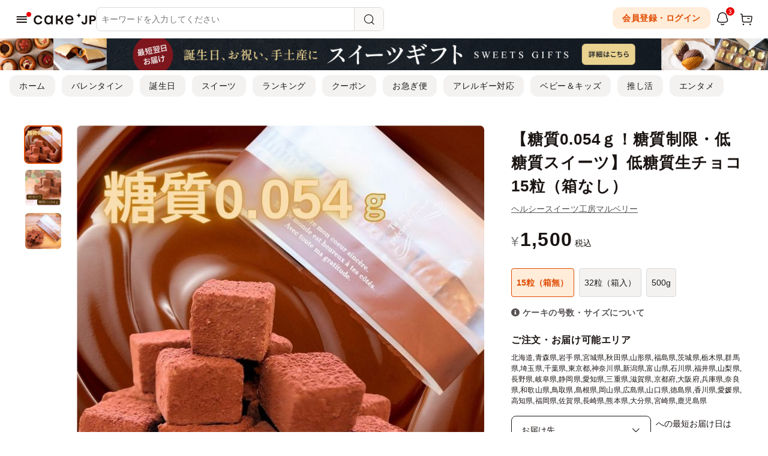

--- FILE ---
content_type: text/html; charset=UTF-8
request_url: https://cake.jp/item/3403224/
body_size: 69053
content:
<!DOCTYPE html>
<html>
<head>
	
<meta charset="utf-8">
<meta http-equiv="X-UA-Compatible" content="IE=edge">
<meta name="viewport" content="width=device-width, user-scalable=no, maximum-scale=1, minimum-scale=1, shrink-to-fit=no">

<meta name="description" content="※こちらの商品は沖縄県への発送は対応しておりません。ご了承ください。お得な箱なし、増量パック！糖質制限中の方、ダイエット中の方にオススメ！フランス産高級カカオを使った糖質1粒あたりなんと0.0054gの究極の低糖質生チョコです。人工甘味料不使用のため、人工甘味料独特の嫌な甘さ等は一切ありません。天然…">
<meta name="keywords" content="【糖質0.054ｇ！糖質制限・低糖質スイーツ】低糖質生チョコ 15粒（箱なし） , ミルクチョコレート, スイーツ・お菓子, Cake.jp">
<meta name="format-detection" content="telephone=no">
<meta name="y_key" content="a0f8cf0f48a3ac4a">
<meta name="google-site-verification" content="6tQVDd6OTa7eUA1G0O7pNnMFfZbrc1WQFuUrr-QzmiM">
<title>【糖質0.054ｇ！糖質制限・低糖質スイーツ】低糖質生チョコ 15粒（箱なし） （ヘルシースイーツ工房マルベリー） | Cake.jp</title>



<link rel="shortcut icon" href="/favicon.ico" type="image/vnd.microsoft.icon">
<link rel="icon" href="/favicon.ico" type="image/vnd.microsoft.icon">
<link rel="apple-touch-icon" href="/apple-touch-icon.png">
<link rel="canonical" href="https://cake.jp/item/3403224/">

<meta property="fb:app_id" content="280042195709931">
<meta property="og:site_name" content="Cake.jp（ケーキジェーピー）">
<meta property="og:title" content="【糖質0.054ｇ！糖質制限・低糖質スイーツ】低糖質生チョコ 15粒（箱なし） （ヘルシースイーツ工房マルベリー） | Cake.jp">
<meta property="og:type" content="article"/>
<meta property="og:description" content="※こちらの商品は沖縄県への発送は対応しておりません。ご了承ください。お得な箱なし、増量パック！糖質制限中の方、ダイエット中の方にオススメ！フランス産高級カカオを使った糖質1粒あたりなんと0.0054gの究極の低糖質生チョコです。人工甘味料不使用のため、人工甘味料独特の嫌な甘さ等は一切ありません。天然…">
<meta property="og:image" content="https://resized-assets.cake.jp/bp/itemimg/11629/7245032136735f811d9d9e20241114.jpg">
<meta property="og:locale" content="ja_JP" />
<meta property="og:url" content="https://cake.jp/item/3403224/">

<meta name="twitter:card" content="summary_large_image">
<meta name="twitter:site" content="Cake.jp（ケーキジェーピー）">
<meta name="twitter:title" content="【糖質0.054ｇ！糖質制限・低糖質スイーツ】低糖質生チョコ 15粒（箱なし） （ヘルシースイーツ工房マルベリー）">


        <meta name="facebook-domain-verification" content="2c6uc9m62b4j64c8vdhvsordwpuy15" />
            <script>
            window.dataLayer = window.dataLayer || [];
            dataLayer.push({"pageType":"Productpage","sessionId":"04d54925c95b139916cb2d90dbbb9f04","customerId":"","hashedMailAddress":"","itemId":"3403224"});
        </script>
            <script>
    (function(w,d,s,l,i){w[l]=w[l]||[];w[l].push({'gtm.start':
            new Date().getTime(),event:'gtm.js'});var f=d.getElementsByTagName(s)[0],
        j=d.createElement(s),dl=l!='dataLayer'?'&l='+l:'';j.async=true;j.src=
        'https://www.googletagmanager.com/gtm.js?id='+i+dl;f.parentNode.insertBefore(j,f);
    })(window,document,'script','dataLayer','GTM-N7N2B8Q');
</script>

<!-- Page hiding snippet (recommended) -->
<style>.async-hide { opacity: 0 !important} </style>
<script>
(function(a,s,y,n,c,h,i,d,e){s.className+=' '+y;
h.end=i=function(){s.className=s.className.replace(RegExp(' ?'+y),'')};
(a[n]=a[n]||[]).hide=h;setTimeout(function(){i();h.end=null},c);
})(window,document.documentElement,'async-hide','dataLayer',4000,{'GTM-N7N2B8Q':true});
</script>



<script defer src="https://assets.cake.jp/js/async/load_component.js?v=1"></script>

    
	
    <link rel="preload" href="https://assets.cake.jp/css/swiper/swiper11.0.6-bundle.min.css" as="style">
<link rel="stylesheet" href="https://assets.cake.jp/css/swiper/swiper11.0.6-bundle.min.css">

<!-- build:css-preload --><link rel="preload" href="https://assets.cake.jp/css/bundles/bundle.min-2ad0e507.css" as="style"><!-- endbuild -->
<link rel="preload" href="https://assets.cake.jp/css/v2/cakejp.css?v=5" as="style">
<link rel="preload" href="https://assets.cake.jp/css/2023/cakejp.css?v=9" as="style">

<link rel="stylesheet" href="https://cdnjs.cloudflare.com/ajax/libs/font-awesome/5.15.4/css/all.min.css" integrity="sha512-1ycn6IcaQQ40/MKBW2W4Rhis/DbILU74C1vSrLJxCq57o941Ym01SwNsOMqvEBFlcgUa6xLiPY/NS5R+E6ztJQ==" crossorigin="anonymous" referrerpolicy="no-referrer" />

<!-- build:css --><link rel="stylesheet" href="https://assets.cake.jp/css/bundles/bundle.min-2ad0e507.css"><!-- endbuild -->
<link rel="stylesheet" href="https://assets.cake.jp/css/v2/cakejp.css?v=5">
<link rel="stylesheet" href="https://assets.cake.jp/css/2023/cakejp.css?v=9">
	        <link rel="preload" href="https://assets.cake.jp/js/swiper/swiper11.0.6-bundle.min.js" as="script">
<script src="https://assets.cake.jp/js/swiper/swiper11.0.6-bundle.min.js"></script>
    <script>
                /*! jQuery v1.12.4 | (c) jQuery Foundation | jquery.org/license */
!function(a,b){"object"==typeof module&&"object"==typeof module.exports?module.exports=a.document?b(a,!0):function(a){if(!a.document)throw new Error("jQuery requires a window with a document");return b(a)}:b(a)}("undefined"!=typeof window?window:this,function(a,b){var c=[],d=a.document,e=c.slice,f=c.concat,g=c.push,h=c.indexOf,i={},j=i.toString,k=i.hasOwnProperty,l={},m="1.12.4",n=function(a,b){return new n.fn.init(a,b)},o=/^[\s\uFEFF\xA0]+|[\s\uFEFF\xA0]+$/g,p=/^-ms-/,q=/-([\da-z])/gi,r=function(a,b){return b.toUpperCase()};n.fn=n.prototype={jquery:m,constructor:n,selector:"",length:0,toArray:function(){return e.call(this)},get:function(a){return null!=a?0>a?this[a+this.length]:this[a]:e.call(this)},pushStack:function(a){var b=n.merge(this.constructor(),a);return b.prevObject=this,b.context=this.context,b},each:function(a){return n.each(this,a)},map:function(a){return this.pushStack(n.map(this,function(b,c){return a.call(b,c,b)}))},slice:function(){return this.pushStack(e.apply(this,arguments))},first:function(){return this.eq(0)},last:function(){return this.eq(-1)},eq:function(a){var b=this.length,c=+a+(0>a?b:0);return this.pushStack(c>=0&&b>c?[this[c]]:[])},end:function(){return this.prevObject||this.constructor()},push:g,sort:c.sort,splice:c.splice},n.extend=n.fn.extend=function(){var a,b,c,d,e,f,g=arguments[0]||{},h=1,i=arguments.length,j=!1;for("boolean"==typeof g&&(j=g,g=arguments[h]||{},h++),"object"==typeof g||n.isFunction(g)||(g={}),h===i&&(g=this,h--);i>h;h++)if(null!=(e=arguments[h]))for(d in e)a=g[d],c=e[d],g!==c&&(j&&c&&(n.isPlainObject(c)||(b=n.isArray(c)))?(b?(b=!1,f=a&&n.isArray(a)?a:[]):f=a&&n.isPlainObject(a)?a:{},g[d]=n.extend(j,f,c)):void 0!==c&&(g[d]=c));return g},n.extend({expando:"jQuery"+(m+Math.random()).replace(/\D/g,""),isReady:!0,error:function(a){throw new Error(a)},noop:function(){},isFunction:function(a){return"function"===n.type(a)},isArray:Array.isArray||function(a){return"array"===n.type(a)},isWindow:function(a){return null!=a&&a==a.window},isNumeric:function(a){var b=a&&a.toString();return!n.isArray(a)&&b-parseFloat(b)+1>=0},isEmptyObject:function(a){var b;for(b in a)return!1;return!0},isPlainObject:function(a){var b;if(!a||"object"!==n.type(a)||a.nodeType||n.isWindow(a))return!1;try{if(a.constructor&&!k.call(a,"constructor")&&!k.call(a.constructor.prototype,"isPrototypeOf"))return!1}catch(c){return!1}if(!l.ownFirst)for(b in a)return k.call(a,b);for(b in a);return void 0===b||k.call(a,b)},type:function(a){return null==a?a+"":"object"==typeof a||"function"==typeof a?i[j.call(a)]||"object":typeof a},globalEval:function(b){b&&n.trim(b)&&(a.execScript||function(b){a.eval.call(a,b)})(b)},camelCase:function(a){return a.replace(p,"ms-").replace(q,r)},nodeName:function(a,b){return a.nodeName&&a.nodeName.toLowerCase()===b.toLowerCase()},each:function(a,b){var c,d=0;if(s(a)){for(c=a.length;c>d;d++)if(b.call(a[d],d,a[d])===!1)break}else for(d in a)if(b.call(a[d],d,a[d])===!1)break;return a},trim:function(a){return null==a?"":(a+"").replace(o,"")},makeArray:function(a,b){var c=b||[];return null!=a&&(s(Object(a))?n.merge(c,"string"==typeof a?[a]:a):g.call(c,a)),c},inArray:function(a,b,c){var d;if(b){if(h)return h.call(b,a,c);for(d=b.length,c=c?0>c?Math.max(0,d+c):c:0;d>c;c++)if(c in b&&b[c]===a)return c}return-1},merge:function(a,b){var c=+b.length,d=0,e=a.length;while(c>d)a[e++]=b[d++];if(c!==c)while(void 0!==b[d])a[e++]=b[d++];return a.length=e,a},grep:function(a,b,c){for(var d,e=[],f=0,g=a.length,h=!c;g>f;f++)d=!b(a[f],f),d!==h&&e.push(a[f]);return e},map:function(a,b,c){var d,e,g=0,h=[];if(s(a))for(d=a.length;d>g;g++)e=b(a[g],g,c),null!=e&&h.push(e);else for(g in a)e=b(a[g],g,c),null!=e&&h.push(e);return f.apply([],h)},guid:1,proxy:function(a,b){var c,d,f;return"string"==typeof b&&(f=a[b],b=a,a=f),n.isFunction(a)?(c=e.call(arguments,2),d=function(){return a.apply(b||this,c.concat(e.call(arguments)))},d.guid=a.guid=a.guid||n.guid++,d):void 0},now:function(){return+new Date},support:l}),"function"==typeof Symbol&&(n.fn[Symbol.iterator]=c[Symbol.iterator]),n.each("Boolean Number String Function Array Date RegExp Object Error Symbol".split(" "),function(a,b){i["[object "+b+"]"]=b.toLowerCase()});function s(a){var b=!!a&&"length"in a&&a.length,c=n.type(a);return"function"===c||n.isWindow(a)?!1:"array"===c||0===b||"number"==typeof b&&b>0&&b-1 in a}var t=function(a){var b,c,d,e,f,g,h,i,j,k,l,m,n,o,p,q,r,s,t,u="sizzle"+1*new Date,v=a.document,w=0,x=0,y=ga(),z=ga(),A=ga(),B=function(a,b){return a===b&&(l=!0),0},C=1<<31,D={}.hasOwnProperty,E=[],F=E.pop,G=E.push,H=E.push,I=E.slice,J=function(a,b){for(var c=0,d=a.length;d>c;c++)if(a[c]===b)return c;return-1},K="checked|selected|async|autofocus|autoplay|controls|defer|disabled|hidden|ismap|loop|multiple|open|readonly|required|scoped",L="[\\x20\\t\\r\\n\\f]",M="(?:\\\\.|[\\w-]|[^\\x00-\\xa0])+",N="\\["+L+"*("+M+")(?:"+L+"*([*^$|!~]?=)"+L+"*(?:'((?:\\\\.|[^\\\\'])*)'|\"((?:\\\\.|[^\\\\\"])*)\"|("+M+"))|)"+L+"*\\]",O=":("+M+")(?:\\((('((?:\\\\.|[^\\\\'])*)'|\"((?:\\\\.|[^\\\\\"])*)\")|((?:\\\\.|[^\\\\()[\\]]|"+N+")*)|.*)\\)|)",P=new RegExp(L+"+","g"),Q=new RegExp("^"+L+"+|((?:^|[^\\\\])(?:\\\\.)*)"+L+"+$","g"),R=new RegExp("^"+L+"*,"+L+"*"),S=new RegExp("^"+L+"*([>+~]|"+L+")"+L+"*"),T=new RegExp("="+L+"*([^\\]'\"]*?)"+L+"*\\]","g"),U=new RegExp(O),V=new RegExp("^"+M+"$"),W={ID:new RegExp("^#("+M+")"),CLASS:new RegExp("^\\.("+M+")"),TAG:new RegExp("^("+M+"|[*])"),ATTR:new RegExp("^"+N),PSEUDO:new RegExp("^"+O),CHILD:new RegExp("^:(only|first|last|nth|nth-last)-(child|of-type)(?:\\("+L+"*(even|odd|(([+-]|)(\\d*)n|)"+L+"*(?:([+-]|)"+L+"*(\\d+)|))"+L+"*\\)|)","i"),bool:new RegExp("^(?:"+K+")$","i"),needsContext:new RegExp("^"+L+"*[>+~]|:(even|odd|eq|gt|lt|nth|first|last)(?:\\("+L+"*((?:-\\d)?\\d*)"+L+"*\\)|)(?=[^-]|$)","i")},X=/^(?:input|select|textarea|button)$/i,Y=/^h\d$/i,Z=/^[^{]+\{\s*\[native \w/,$=/^(?:#([\w-]+)|(\w+)|\.([\w-]+))$/,_=/[+~]/,aa=/'|\\/g,ba=new RegExp("\\\\([\\da-f]{1,6}"+L+"?|("+L+")|.)","ig"),ca=function(a,b,c){var d="0x"+b-65536;return d!==d||c?b:0>d?String.fromCharCode(d+65536):String.fromCharCode(d>>10|55296,1023&d|56320)},da=function(){m()};try{H.apply(E=I.call(v.childNodes),v.childNodes),E[v.childNodes.length].nodeType}catch(ea){H={apply:E.length?function(a,b){G.apply(a,I.call(b))}:function(a,b){var c=a.length,d=0;while(a[c++]=b[d++]);a.length=c-1}}}function fa(a,b,d,e){var f,h,j,k,l,o,r,s,w=b&&b.ownerDocument,x=b?b.nodeType:9;if(d=d||[],"string"!=typeof a||!a||1!==x&&9!==x&&11!==x)return d;if(!e&&((b?b.ownerDocument||b:v)!==n&&m(b),b=b||n,p)){if(11!==x&&(o=$.exec(a)))if(f=o[1]){if(9===x){if(!(j=b.getElementById(f)))return d;if(j.id===f)return d.push(j),d}else if(w&&(j=w.getElementById(f))&&t(b,j)&&j.id===f)return d.push(j),d}else{if(o[2])return H.apply(d,b.getElementsByTagName(a)),d;if((f=o[3])&&c.getElementsByClassName&&b.getElementsByClassName)return H.apply(d,b.getElementsByClassName(f)),d}if(c.qsa&&!A[a+" "]&&(!q||!q.test(a))){if(1!==x)w=b,s=a;else if("object"!==b.nodeName.toLowerCase()){(k=b.getAttribute("id"))?k=k.replace(aa,"\\$&"):b.setAttribute("id",k=u),r=g(a),h=r.length,l=V.test(k)?"#"+k:"[id='"+k+"']";while(h--)r[h]=l+" "+qa(r[h]);s=r.join(","),w=_.test(a)&&oa(b.parentNode)||b}if(s)try{return H.apply(d,w.querySelectorAll(s)),d}catch(y){}finally{k===u&&b.removeAttribute("id")}}}return i(a.replace(Q,"$1"),b,d,e)}function ga(){var a=[];function b(c,e){return a.push(c+" ")>d.cacheLength&&delete b[a.shift()],b[c+" "]=e}return b}function ha(a){return a[u]=!0,a}function ia(a){var b=n.createElement("div");try{return!!a(b)}catch(c){return!1}finally{b.parentNode&&b.parentNode.removeChild(b),b=null}}function ja(a,b){var c=a.split("|"),e=c.length;while(e--)d.attrHandle[c[e]]=b}function ka(a,b){var c=b&&a,d=c&&1===a.nodeType&&1===b.nodeType&&(~b.sourceIndex||C)-(~a.sourceIndex||C);if(d)return d;if(c)while(c=c.nextSibling)if(c===b)return-1;return a?1:-1}function la(a){return function(b){var c=b.nodeName.toLowerCase();return"input"===c&&b.type===a}}function ma(a){return function(b){var c=b.nodeName.toLowerCase();return("input"===c||"button"===c)&&b.type===a}}function na(a){return ha(function(b){return b=+b,ha(function(c,d){var e,f=a([],c.length,b),g=f.length;while(g--)c[e=f[g]]&&(c[e]=!(d[e]=c[e]))})})}function oa(a){return a&&"undefined"!=typeof a.getElementsByTagName&&a}c=fa.support={},f=fa.isXML=function(a){var b=a&&(a.ownerDocument||a).documentElement;return b?"HTML"!==b.nodeName:!1},m=fa.setDocument=function(a){var b,e,g=a?a.ownerDocument||a:v;return g!==n&&9===g.nodeType&&g.documentElement?(n=g,o=n.documentElement,p=!f(n),(e=n.defaultView)&&e.top!==e&&(e.addEventListener?e.addEventListener("unload",da,!1):e.attachEvent&&e.attachEvent("onunload",da)),c.attributes=ia(function(a){return a.className="i",!a.getAttribute("className")}),c.getElementsByTagName=ia(function(a){return a.appendChild(n.createComment("")),!a.getElementsByTagName("*").length}),c.getElementsByClassName=Z.test(n.getElementsByClassName),c.getById=ia(function(a){return o.appendChild(a).id=u,!n.getElementsByName||!n.getElementsByName(u).length}),c.getById?(d.find.ID=function(a,b){if("undefined"!=typeof b.getElementById&&p){var c=b.getElementById(a);return c?[c]:[]}},d.filter.ID=function(a){var b=a.replace(ba,ca);return function(a){return a.getAttribute("id")===b}}):(delete d.find.ID,d.filter.ID=function(a){var b=a.replace(ba,ca);return function(a){var c="undefined"!=typeof a.getAttributeNode&&a.getAttributeNode("id");return c&&c.value===b}}),d.find.TAG=c.getElementsByTagName?function(a,b){return"undefined"!=typeof b.getElementsByTagName?b.getElementsByTagName(a):c.qsa?b.querySelectorAll(a):void 0}:function(a,b){var c,d=[],e=0,f=b.getElementsByTagName(a);if("*"===a){while(c=f[e++])1===c.nodeType&&d.push(c);return d}return f},d.find.CLASS=c.getElementsByClassName&&function(a,b){return"undefined"!=typeof b.getElementsByClassName&&p?b.getElementsByClassName(a):void 0},r=[],q=[],(c.qsa=Z.test(n.querySelectorAll))&&(ia(function(a){o.appendChild(a).innerHTML="<a id='"+u+"'></a><select id='"+u+"-\r\\' msallowcapture=''><option selected=''></option></select>",a.querySelectorAll("[msallowcapture^='']").length&&q.push("[*^$]="+L+"*(?:''|\"\")"),a.querySelectorAll("[selected]").length||q.push("\\["+L+"*(?:value|"+K+")"),a.querySelectorAll("[id~="+u+"-]").length||q.push("~="),a.querySelectorAll(":checked").length||q.push(":checked"),a.querySelectorAll("a#"+u+"+*").length||q.push(".#.+[+~]")}),ia(function(a){var b=n.createElement("input");b.setAttribute("type","hidden"),a.appendChild(b).setAttribute("name","D"),a.querySelectorAll("[name=d]").length&&q.push("name"+L+"*[*^$|!~]?="),a.querySelectorAll(":enabled").length||q.push(":enabled",":disabled"),a.querySelectorAll("*,:x"),q.push(",.*:")})),(c.matchesSelector=Z.test(s=o.matches||o.webkitMatchesSelector||o.mozMatchesSelector||o.oMatchesSelector||o.msMatchesSelector))&&ia(function(a){c.disconnectedMatch=s.call(a,"div"),s.call(a,"[s!='']:x"),r.push("!=",O)}),q=q.length&&new RegExp(q.join("|")),r=r.length&&new RegExp(r.join("|")),b=Z.test(o.compareDocumentPosition),t=b||Z.test(o.contains)?function(a,b){var c=9===a.nodeType?a.documentElement:a,d=b&&b.parentNode;return a===d||!(!d||1!==d.nodeType||!(c.contains?c.contains(d):a.compareDocumentPosition&&16&a.compareDocumentPosition(d)))}:function(a,b){if(b)while(b=b.parentNode)if(b===a)return!0;return!1},B=b?function(a,b){if(a===b)return l=!0,0;var d=!a.compareDocumentPosition-!b.compareDocumentPosition;return d?d:(d=(a.ownerDocument||a)===(b.ownerDocument||b)?a.compareDocumentPosition(b):1,1&d||!c.sortDetached&&b.compareDocumentPosition(a)===d?a===n||a.ownerDocument===v&&t(v,a)?-1:b===n||b.ownerDocument===v&&t(v,b)?1:k?J(k,a)-J(k,b):0:4&d?-1:1)}:function(a,b){if(a===b)return l=!0,0;var c,d=0,e=a.parentNode,f=b.parentNode,g=[a],h=[b];if(!e||!f)return a===n?-1:b===n?1:e?-1:f?1:k?J(k,a)-J(k,b):0;if(e===f)return ka(a,b);c=a;while(c=c.parentNode)g.unshift(c);c=b;while(c=c.parentNode)h.unshift(c);while(g[d]===h[d])d++;return d?ka(g[d],h[d]):g[d]===v?-1:h[d]===v?1:0},n):n},fa.matches=function(a,b){return fa(a,null,null,b)},fa.matchesSelector=function(a,b){if((a.ownerDocument||a)!==n&&m(a),b=b.replace(T,"='$1']"),c.matchesSelector&&p&&!A[b+" "]&&(!r||!r.test(b))&&(!q||!q.test(b)))try{var d=s.call(a,b);if(d||c.disconnectedMatch||a.document&&11!==a.document.nodeType)return d}catch(e){}return fa(b,n,null,[a]).length>0},fa.contains=function(a,b){return(a.ownerDocument||a)!==n&&m(a),t(a,b)},fa.attr=function(a,b){(a.ownerDocument||a)!==n&&m(a);var e=d.attrHandle[b.toLowerCase()],f=e&&D.call(d.attrHandle,b.toLowerCase())?e(a,b,!p):void 0;return void 0!==f?f:c.attributes||!p?a.getAttribute(b):(f=a.getAttributeNode(b))&&f.specified?f.value:null},fa.error=function(a){throw new Error("Syntax error, unrecognized expression: "+a)},fa.uniqueSort=function(a){var b,d=[],e=0,f=0;if(l=!c.detectDuplicates,k=!c.sortStable&&a.slice(0),a.sort(B),l){while(b=a[f++])b===a[f]&&(e=d.push(f));while(e--)a.splice(d[e],1)}return k=null,a},e=fa.getText=function(a){var b,c="",d=0,f=a.nodeType;if(f){if(1===f||9===f||11===f){if("string"==typeof a.textContent)return a.textContent;for(a=a.firstChild;a;a=a.nextSibling)c+=e(a)}else if(3===f||4===f)return a.nodeValue}else while(b=a[d++])c+=e(b);return c},d=fa.selectors={cacheLength:50,createPseudo:ha,match:W,attrHandle:{},find:{},relative:{">":{dir:"parentNode",first:!0}," ":{dir:"parentNode"},"+":{dir:"previousSibling",first:!0},"~":{dir:"previousSibling"}},preFilter:{ATTR:function(a){return a[1]=a[1].replace(ba,ca),a[3]=(a[3]||a[4]||a[5]||"").replace(ba,ca),"~="===a[2]&&(a[3]=" "+a[3]+" "),a.slice(0,4)},CHILD:function(a){return a[1]=a[1].toLowerCase(),"nth"===a[1].slice(0,3)?(a[3]||fa.error(a[0]),a[4]=+(a[4]?a[5]+(a[6]||1):2*("even"===a[3]||"odd"===a[3])),a[5]=+(a[7]+a[8]||"odd"===a[3])):a[3]&&fa.error(a[0]),a},PSEUDO:function(a){var b,c=!a[6]&&a[2];return W.CHILD.test(a[0])?null:(a[3]?a[2]=a[4]||a[5]||"":c&&U.test(c)&&(b=g(c,!0))&&(b=c.indexOf(")",c.length-b)-c.length)&&(a[0]=a[0].slice(0,b),a[2]=c.slice(0,b)),a.slice(0,3))}},filter:{TAG:function(a){var b=a.replace(ba,ca).toLowerCase();return"*"===a?function(){return!0}:function(a){return a.nodeName&&a.nodeName.toLowerCase()===b}},CLASS:function(a){var b=y[a+" "];return b||(b=new RegExp("(^|"+L+")"+a+"("+L+"|$)"))&&y(a,function(a){return b.test("string"==typeof a.className&&a.className||"undefined"!=typeof a.getAttribute&&a.getAttribute("class")||"")})},ATTR:function(a,b,c){return function(d){var e=fa.attr(d,a);return null==e?"!="===b:b?(e+="","="===b?e===c:"!="===b?e!==c:"^="===b?c&&0===e.indexOf(c):"*="===b?c&&e.indexOf(c)>-1:"$="===b?c&&e.slice(-c.length)===c:"~="===b?(" "+e.replace(P," ")+" ").indexOf(c)>-1:"|="===b?e===c||e.slice(0,c.length+1)===c+"-":!1):!0}},CHILD:function(a,b,c,d,e){var f="nth"!==a.slice(0,3),g="last"!==a.slice(-4),h="of-type"===b;return 1===d&&0===e?function(a){return!!a.parentNode}:function(b,c,i){var j,k,l,m,n,o,p=f!==g?"nextSibling":"previousSibling",q=b.parentNode,r=h&&b.nodeName.toLowerCase(),s=!i&&!h,t=!1;if(q){if(f){while(p){m=b;while(m=m[p])if(h?m.nodeName.toLowerCase()===r:1===m.nodeType)return!1;o=p="only"===a&&!o&&"nextSibling"}return!0}if(o=[g?q.firstChild:q.lastChild],g&&s){m=q,l=m[u]||(m[u]={}),k=l[m.uniqueID]||(l[m.uniqueID]={}),j=k[a]||[],n=j[0]===w&&j[1],t=n&&j[2],m=n&&q.childNodes[n];while(m=++n&&m&&m[p]||(t=n=0)||o.pop())if(1===m.nodeType&&++t&&m===b){k[a]=[w,n,t];break}}else if(s&&(m=b,l=m[u]||(m[u]={}),k=l[m.uniqueID]||(l[m.uniqueID]={}),j=k[a]||[],n=j[0]===w&&j[1],t=n),t===!1)while(m=++n&&m&&m[p]||(t=n=0)||o.pop())if((h?m.nodeName.toLowerCase()===r:1===m.nodeType)&&++t&&(s&&(l=m[u]||(m[u]={}),k=l[m.uniqueID]||(l[m.uniqueID]={}),k[a]=[w,t]),m===b))break;return t-=e,t===d||t%d===0&&t/d>=0}}},PSEUDO:function(a,b){var c,e=d.pseudos[a]||d.setFilters[a.toLowerCase()]||fa.error("unsupported pseudo: "+a);return e[u]?e(b):e.length>1?(c=[a,a,"",b],d.setFilters.hasOwnProperty(a.toLowerCase())?ha(function(a,c){var d,f=e(a,b),g=f.length;while(g--)d=J(a,f[g]),a[d]=!(c[d]=f[g])}):function(a){return e(a,0,c)}):e}},pseudos:{not:ha(function(a){var b=[],c=[],d=h(a.replace(Q,"$1"));return d[u]?ha(function(a,b,c,e){var f,g=d(a,null,e,[]),h=a.length;while(h--)(f=g[h])&&(a[h]=!(b[h]=f))}):function(a,e,f){return b[0]=a,d(b,null,f,c),b[0]=null,!c.pop()}}),has:ha(function(a){return function(b){return fa(a,b).length>0}}),contains:ha(function(a){return a=a.replace(ba,ca),function(b){return(b.textContent||b.innerText||e(b)).indexOf(a)>-1}}),lang:ha(function(a){return V.test(a||"")||fa.error("unsupported lang: "+a),a=a.replace(ba,ca).toLowerCase(),function(b){var c;do if(c=p?b.lang:b.getAttribute("xml:lang")||b.getAttribute("lang"))return c=c.toLowerCase(),c===a||0===c.indexOf(a+"-");while((b=b.parentNode)&&1===b.nodeType);return!1}}),target:function(b){var c=a.location&&a.location.hash;return c&&c.slice(1)===b.id},root:function(a){return a===o},focus:function(a){return a===n.activeElement&&(!n.hasFocus||n.hasFocus())&&!!(a.type||a.href||~a.tabIndex)},enabled:function(a){return a.disabled===!1},disabled:function(a){return a.disabled===!0},checked:function(a){var b=a.nodeName.toLowerCase();return"input"===b&&!!a.checked||"option"===b&&!!a.selected},selected:function(a){return a.parentNode&&a.parentNode.selectedIndex,a.selected===!0},empty:function(a){for(a=a.firstChild;a;a=a.nextSibling)if(a.nodeType<6)return!1;return!0},parent:function(a){return!d.pseudos.empty(a)},header:function(a){return Y.test(a.nodeName)},input:function(a){return X.test(a.nodeName)},button:function(a){var b=a.nodeName.toLowerCase();return"input"===b&&"button"===a.type||"button"===b},text:function(a){var b;return"input"===a.nodeName.toLowerCase()&&"text"===a.type&&(null==(b=a.getAttribute("type"))||"text"===b.toLowerCase())},first:na(function(){return[0]}),last:na(function(a,b){return[b-1]}),eq:na(function(a,b,c){return[0>c?c+b:c]}),even:na(function(a,b){for(var c=0;b>c;c+=2)a.push(c);return a}),odd:na(function(a,b){for(var c=1;b>c;c+=2)a.push(c);return a}),lt:na(function(a,b,c){for(var d=0>c?c+b:c;--d>=0;)a.push(d);return a}),gt:na(function(a,b,c){for(var d=0>c?c+b:c;++d<b;)a.push(d);return a})}},d.pseudos.nth=d.pseudos.eq;for(b in{radio:!0,checkbox:!0,file:!0,password:!0,image:!0})d.pseudos[b]=la(b);for(b in{submit:!0,reset:!0})d.pseudos[b]=ma(b);function pa(){}pa.prototype=d.filters=d.pseudos,d.setFilters=new pa,g=fa.tokenize=function(a,b){var c,e,f,g,h,i,j,k=z[a+" "];if(k)return b?0:k.slice(0);h=a,i=[],j=d.preFilter;while(h){c&&!(e=R.exec(h))||(e&&(h=h.slice(e[0].length)||h),i.push(f=[])),c=!1,(e=S.exec(h))&&(c=e.shift(),f.push({value:c,type:e[0].replace(Q," ")}),h=h.slice(c.length));for(g in d.filter)!(e=W[g].exec(h))||j[g]&&!(e=j[g](e))||(c=e.shift(),f.push({value:c,type:g,matches:e}),h=h.slice(c.length));if(!c)break}return b?h.length:h?fa.error(a):z(a,i).slice(0)};function qa(a){for(var b=0,c=a.length,d="";c>b;b++)d+=a[b].value;return d}function ra(a,b,c){var d=b.dir,e=c&&"parentNode"===d,f=x++;return b.first?function(b,c,f){while(b=b[d])if(1===b.nodeType||e)return a(b,c,f)}:function(b,c,g){var h,i,j,k=[w,f];if(g){while(b=b[d])if((1===b.nodeType||e)&&a(b,c,g))return!0}else while(b=b[d])if(1===b.nodeType||e){if(j=b[u]||(b[u]={}),i=j[b.uniqueID]||(j[b.uniqueID]={}),(h=i[d])&&h[0]===w&&h[1]===f)return k[2]=h[2];if(i[d]=k,k[2]=a(b,c,g))return!0}}}function sa(a){return a.length>1?function(b,c,d){var e=a.length;while(e--)if(!a[e](b,c,d))return!1;return!0}:a[0]}function ta(a,b,c){for(var d=0,e=b.length;e>d;d++)fa(a,b[d],c);return c}function ua(a,b,c,d,e){for(var f,g=[],h=0,i=a.length,j=null!=b;i>h;h++)(f=a[h])&&(c&&!c(f,d,e)||(g.push(f),j&&b.push(h)));return g}function va(a,b,c,d,e,f){return d&&!d[u]&&(d=va(d)),e&&!e[u]&&(e=va(e,f)),ha(function(f,g,h,i){var j,k,l,m=[],n=[],o=g.length,p=f||ta(b||"*",h.nodeType?[h]:h,[]),q=!a||!f&&b?p:ua(p,m,a,h,i),r=c?e||(f?a:o||d)?[]:g:q;if(c&&c(q,r,h,i),d){j=ua(r,n),d(j,[],h,i),k=j.length;while(k--)(l=j[k])&&(r[n[k]]=!(q[n[k]]=l))}if(f){if(e||a){if(e){j=[],k=r.length;while(k--)(l=r[k])&&j.push(q[k]=l);e(null,r=[],j,i)}k=r.length;while(k--)(l=r[k])&&(j=e?J(f,l):m[k])>-1&&(f[j]=!(g[j]=l))}}else r=ua(r===g?r.splice(o,r.length):r),e?e(null,g,r,i):H.apply(g,r)})}function wa(a){for(var b,c,e,f=a.length,g=d.relative[a[0].type],h=g||d.relative[" "],i=g?1:0,k=ra(function(a){return a===b},h,!0),l=ra(function(a){return J(b,a)>-1},h,!0),m=[function(a,c,d){var e=!g&&(d||c!==j)||((b=c).nodeType?k(a,c,d):l(a,c,d));return b=null,e}];f>i;i++)if(c=d.relative[a[i].type])m=[ra(sa(m),c)];else{if(c=d.filter[a[i].type].apply(null,a[i].matches),c[u]){for(e=++i;f>e;e++)if(d.relative[a[e].type])break;return va(i>1&&sa(m),i>1&&qa(a.slice(0,i-1).concat({value:" "===a[i-2].type?"*":""})).replace(Q,"$1"),c,e>i&&wa(a.slice(i,e)),f>e&&wa(a=a.slice(e)),f>e&&qa(a))}m.push(c)}return sa(m)}function xa(a,b){var c=b.length>0,e=a.length>0,f=function(f,g,h,i,k){var l,o,q,r=0,s="0",t=f&&[],u=[],v=j,x=f||e&&d.find.TAG("*",k),y=w+=null==v?1:Math.random()||.1,z=x.length;for(k&&(j=g===n||g||k);s!==z&&null!=(l=x[s]);s++){if(e&&l){o=0,g||l.ownerDocument===n||(m(l),h=!p);while(q=a[o++])if(q(l,g||n,h)){i.push(l);break}k&&(w=y)}c&&((l=!q&&l)&&r--,f&&t.push(l))}if(r+=s,c&&s!==r){o=0;while(q=b[o++])q(t,u,g,h);if(f){if(r>0)while(s--)t[s]||u[s]||(u[s]=F.call(i));u=ua(u)}H.apply(i,u),k&&!f&&u.length>0&&r+b.length>1&&fa.uniqueSort(i)}return k&&(w=y,j=v),t};return c?ha(f):f}return h=fa.compile=function(a,b){var c,d=[],e=[],f=A[a+" "];if(!f){b||(b=g(a)),c=b.length;while(c--)f=wa(b[c]),f[u]?d.push(f):e.push(f);f=A(a,xa(e,d)),f.selector=a}return f},i=fa.select=function(a,b,e,f){var i,j,k,l,m,n="function"==typeof a&&a,o=!f&&g(a=n.selector||a);if(e=e||[],1===o.length){if(j=o[0]=o[0].slice(0),j.length>2&&"ID"===(k=j[0]).type&&c.getById&&9===b.nodeType&&p&&d.relative[j[1].type]){if(b=(d.find.ID(k.matches[0].replace(ba,ca),b)||[])[0],!b)return e;n&&(b=b.parentNode),a=a.slice(j.shift().value.length)}i=W.needsContext.test(a)?0:j.length;while(i--){if(k=j[i],d.relative[l=k.type])break;if((m=d.find[l])&&(f=m(k.matches[0].replace(ba,ca),_.test(j[0].type)&&oa(b.parentNode)||b))){if(j.splice(i,1),a=f.length&&qa(j),!a)return H.apply(e,f),e;break}}}return(n||h(a,o))(f,b,!p,e,!b||_.test(a)&&oa(b.parentNode)||b),e},c.sortStable=u.split("").sort(B).join("")===u,c.detectDuplicates=!!l,m(),c.sortDetached=ia(function(a){return 1&a.compareDocumentPosition(n.createElement("div"))}),ia(function(a){return a.innerHTML="<a href='#'></a>","#"===a.firstChild.getAttribute("href")})||ja("type|href|height|width",function(a,b,c){return c?void 0:a.getAttribute(b,"type"===b.toLowerCase()?1:2)}),c.attributes&&ia(function(a){return a.innerHTML="<input/>",a.firstChild.setAttribute("value",""),""===a.firstChild.getAttribute("value")})||ja("value",function(a,b,c){return c||"input"!==a.nodeName.toLowerCase()?void 0:a.defaultValue}),ia(function(a){return null==a.getAttribute("disabled")})||ja(K,function(a,b,c){var d;return c?void 0:a[b]===!0?b.toLowerCase():(d=a.getAttributeNode(b))&&d.specified?d.value:null}),fa}(a);n.find=t,n.expr=t.selectors,n.expr[":"]=n.expr.pseudos,n.uniqueSort=n.unique=t.uniqueSort,n.text=t.getText,n.isXMLDoc=t.isXML,n.contains=t.contains;var u=function(a,b,c){var d=[],e=void 0!==c;while((a=a[b])&&9!==a.nodeType)if(1===a.nodeType){if(e&&n(a).is(c))break;d.push(a)}return d},v=function(a,b){for(var c=[];a;a=a.nextSibling)1===a.nodeType&&a!==b&&c.push(a);return c},w=n.expr.match.needsContext,x=/^<([\w-]+)\s*\/?>(?:<\/\1>|)$/,y=/^.[^:#\[\.,]*$/;function z(a,b,c){if(n.isFunction(b))return n.grep(a,function(a,d){return!!b.call(a,d,a)!==c});if(b.nodeType)return n.grep(a,function(a){return a===b!==c});if("string"==typeof b){if(y.test(b))return n.filter(b,a,c);b=n.filter(b,a)}return n.grep(a,function(a){return n.inArray(a,b)>-1!==c})}n.filter=function(a,b,c){var d=b[0];return c&&(a=":not("+a+")"),1===b.length&&1===d.nodeType?n.find.matchesSelector(d,a)?[d]:[]:n.find.matches(a,n.grep(b,function(a){return 1===a.nodeType}))},n.fn.extend({find:function(a){var b,c=[],d=this,e=d.length;if("string"!=typeof a)return this.pushStack(n(a).filter(function(){for(b=0;e>b;b++)if(n.contains(d[b],this))return!0}));for(b=0;e>b;b++)n.find(a,d[b],c);return c=this.pushStack(e>1?n.unique(c):c),c.selector=this.selector?this.selector+" "+a:a,c},filter:function(a){return this.pushStack(z(this,a||[],!1))},not:function(a){return this.pushStack(z(this,a||[],!0))},is:function(a){return!!z(this,"string"==typeof a&&w.test(a)?n(a):a||[],!1).length}});var A,B=/^(?:\s*(<[\w\W]+>)[^>]*|#([\w-]*))$/,C=n.fn.init=function(a,b,c){var e,f;if(!a)return this;if(c=c||A,"string"==typeof a){if(e="<"===a.charAt(0)&&">"===a.charAt(a.length-1)&&a.length>=3?[null,a,null]:B.exec(a),!e||!e[1]&&b)return!b||b.jquery?(b||c).find(a):this.constructor(b).find(a);if(e[1]){if(b=b instanceof n?b[0]:b,n.merge(this,n.parseHTML(e[1],b&&b.nodeType?b.ownerDocument||b:d,!0)),x.test(e[1])&&n.isPlainObject(b))for(e in b)n.isFunction(this[e])?this[e](b[e]):this.attr(e,b[e]);return this}if(f=d.getElementById(e[2]),f&&f.parentNode){if(f.id!==e[2])return A.find(a);this.length=1,this[0]=f}return this.context=d,this.selector=a,this}return a.nodeType?(this.context=this[0]=a,this.length=1,this):n.isFunction(a)?"undefined"!=typeof c.ready?c.ready(a):a(n):(void 0!==a.selector&&(this.selector=a.selector,this.context=a.context),n.makeArray(a,this))};C.prototype=n.fn,A=n(d);var D=/^(?:parents|prev(?:Until|All))/,E={children:!0,contents:!0,next:!0,prev:!0};n.fn.extend({has:function(a){var b,c=n(a,this),d=c.length;return this.filter(function(){for(b=0;d>b;b++)if(n.contains(this,c[b]))return!0})},closest:function(a,b){for(var c,d=0,e=this.length,f=[],g=w.test(a)||"string"!=typeof a?n(a,b||this.context):0;e>d;d++)for(c=this[d];c&&c!==b;c=c.parentNode)if(c.nodeType<11&&(g?g.index(c)>-1:1===c.nodeType&&n.find.matchesSelector(c,a))){f.push(c);break}return this.pushStack(f.length>1?n.uniqueSort(f):f)},index:function(a){return a?"string"==typeof a?n.inArray(this[0],n(a)):n.inArray(a.jquery?a[0]:a,this):this[0]&&this[0].parentNode?this.first().prevAll().length:-1},add:function(a,b){return this.pushStack(n.uniqueSort(n.merge(this.get(),n(a,b))))},addBack:function(a){return this.add(null==a?this.prevObject:this.prevObject.filter(a))}});function F(a,b){do a=a[b];while(a&&1!==a.nodeType);return a}n.each({parent:function(a){var b=a.parentNode;return b&&11!==b.nodeType?b:null},parents:function(a){return u(a,"parentNode")},parentsUntil:function(a,b,c){return u(a,"parentNode",c)},next:function(a){return F(a,"nextSibling")},prev:function(a){return F(a,"previousSibling")},nextAll:function(a){return u(a,"nextSibling")},prevAll:function(a){return u(a,"previousSibling")},nextUntil:function(a,b,c){return u(a,"nextSibling",c)},prevUntil:function(a,b,c){return u(a,"previousSibling",c)},siblings:function(a){return v((a.parentNode||{}).firstChild,a)},children:function(a){return v(a.firstChild)},contents:function(a){return n.nodeName(a,"iframe")?a.contentDocument||a.contentWindow.document:n.merge([],a.childNodes)}},function(a,b){n.fn[a]=function(c,d){var e=n.map(this,b,c);return"Until"!==a.slice(-5)&&(d=c),d&&"string"==typeof d&&(e=n.filter(d,e)),this.length>1&&(E[a]||(e=n.uniqueSort(e)),D.test(a)&&(e=e.reverse())),this.pushStack(e)}});var G=/\S+/g;function H(a){var b={};return n.each(a.match(G)||[],function(a,c){b[c]=!0}),b}n.Callbacks=function(a){a="string"==typeof a?H(a):n.extend({},a);var b,c,d,e,f=[],g=[],h=-1,i=function(){for(e=a.once,d=b=!0;g.length;h=-1){c=g.shift();while(++h<f.length)f[h].apply(c[0],c[1])===!1&&a.stopOnFalse&&(h=f.length,c=!1)}a.memory||(c=!1),b=!1,e&&(f=c?[]:"")},j={add:function(){return f&&(c&&!b&&(h=f.length-1,g.push(c)),function d(b){n.each(b,function(b,c){n.isFunction(c)?a.unique&&j.has(c)||f.push(c):c&&c.length&&"string"!==n.type(c)&&d(c)})}(arguments),c&&!b&&i()),this},remove:function(){return n.each(arguments,function(a,b){var c;while((c=n.inArray(b,f,c))>-1)f.splice(c,1),h>=c&&h--}),this},has:function(a){return a?n.inArray(a,f)>-1:f.length>0},empty:function(){return f&&(f=[]),this},disable:function(){return e=g=[],f=c="",this},disabled:function(){return!f},lock:function(){return e=!0,c||j.disable(),this},locked:function(){return!!e},fireWith:function(a,c){return e||(c=c||[],c=[a,c.slice?c.slice():c],g.push(c),b||i()),this},fire:function(){return j.fireWith(this,arguments),this},fired:function(){return!!d}};return j},n.extend({Deferred:function(a){var b=[["resolve","done",n.Callbacks("once memory"),"resolved"],["reject","fail",n.Callbacks("once memory"),"rejected"],["notify","progress",n.Callbacks("memory")]],c="pending",d={state:function(){return c},always:function(){return e.done(arguments).fail(arguments),this},then:function(){var a=arguments;return n.Deferred(function(c){n.each(b,function(b,f){var g=n.isFunction(a[b])&&a[b];e[f[1]](function(){var a=g&&g.apply(this,arguments);a&&n.isFunction(a.promise)?a.promise().progress(c.notify).done(c.resolve).fail(c.reject):c[f[0]+"With"](this===d?c.promise():this,g?[a]:arguments)})}),a=null}).promise()},promise:function(a){return null!=a?n.extend(a,d):d}},e={};return d.pipe=d.then,n.each(b,function(a,f){var g=f[2],h=f[3];d[f[1]]=g.add,h&&g.add(function(){c=h},b[1^a][2].disable,b[2][2].lock),e[f[0]]=function(){return e[f[0]+"With"](this===e?d:this,arguments),this},e[f[0]+"With"]=g.fireWith}),d.promise(e),a&&a.call(e,e),e},when:function(a){var b=0,c=e.call(arguments),d=c.length,f=1!==d||a&&n.isFunction(a.promise)?d:0,g=1===f?a:n.Deferred(),h=function(a,b,c){return function(d){b[a]=this,c[a]=arguments.length>1?e.call(arguments):d,c===i?g.notifyWith(b,c):--f||g.resolveWith(b,c)}},i,j,k;if(d>1)for(i=new Array(d),j=new Array(d),k=new Array(d);d>b;b++)c[b]&&n.isFunction(c[b].promise)?c[b].promise().progress(h(b,j,i)).done(h(b,k,c)).fail(g.reject):--f;return f||g.resolveWith(k,c),g.promise()}});var I;n.fn.ready=function(a){return n.ready.promise().done(a),this},n.extend({isReady:!1,readyWait:1,holdReady:function(a){a?n.readyWait++:n.ready(!0)},ready:function(a){(a===!0?--n.readyWait:n.isReady)||(n.isReady=!0,a!==!0&&--n.readyWait>0||(I.resolveWith(d,[n]),n.fn.triggerHandler&&(n(d).triggerHandler("ready"),n(d).off("ready"))))}});function J(){d.addEventListener?(d.removeEventListener("DOMContentLoaded",K),a.removeEventListener("load",K)):(d.detachEvent("onreadystatechange",K),a.detachEvent("onload",K))}function K(){(d.addEventListener||"load"===a.event.type||"complete"===d.readyState)&&(J(),n.ready())}n.ready.promise=function(b){if(!I)if(I=n.Deferred(),"complete"===d.readyState||"loading"!==d.readyState&&!d.documentElement.doScroll)a.setTimeout(n.ready);else if(d.addEventListener)d.addEventListener("DOMContentLoaded",K),a.addEventListener("load",K);else{d.attachEvent("onreadystatechange",K),a.attachEvent("onload",K);var c=!1;try{c=null==a.frameElement&&d.documentElement}catch(e){}c&&c.doScroll&&!function f(){if(!n.isReady){try{c.doScroll("left")}catch(b){return a.setTimeout(f,50)}J(),n.ready()}}()}return I.promise(b)},n.ready.promise();var L;for(L in n(l))break;l.ownFirst="0"===L,l.inlineBlockNeedsLayout=!1,n(function(){var a,b,c,e;c=d.getElementsByTagName("body")[0],c&&c.style&&(b=d.createElement("div"),e=d.createElement("div"),e.style.cssText="position:absolute;border:0;width:0;height:0;top:0;left:-9999px",c.appendChild(e).appendChild(b),"undefined"!=typeof b.style.zoom&&(b.style.cssText="display:inline;margin:0;border:0;padding:1px;width:1px;zoom:1",l.inlineBlockNeedsLayout=a=3===b.offsetWidth,a&&(c.style.zoom=1)),c.removeChild(e))}),function(){var a=d.createElement("div");l.deleteExpando=!0;try{delete a.test}catch(b){l.deleteExpando=!1}a=null}();var M=function(a){var b=n.noData[(a.nodeName+" ").toLowerCase()],c=+a.nodeType||1;return 1!==c&&9!==c?!1:!b||b!==!0&&a.getAttribute("classid")===b},N=/^(?:\{[\w\W]*\}|\[[\w\W]*\])$/,O=/([A-Z])/g;function P(a,b,c){if(void 0===c&&1===a.nodeType){var d="data-"+b.replace(O,"-$1").toLowerCase();if(c=a.getAttribute(d),"string"==typeof c){try{c="true"===c?!0:"false"===c?!1:"null"===c?null:+c+""===c?+c:N.test(c)?n.parseJSON(c):c}catch(e){}n.data(a,b,c)}else c=void 0;
}return c}function Q(a){var b;for(b in a)if(("data"!==b||!n.isEmptyObject(a[b]))&&"toJSON"!==b)return!1;return!0}function R(a,b,d,e){if(M(a)){var f,g,h=n.expando,i=a.nodeType,j=i?n.cache:a,k=i?a[h]:a[h]&&h;if(k&&j[k]&&(e||j[k].data)||void 0!==d||"string"!=typeof b)return k||(k=i?a[h]=c.pop()||n.guid++:h),j[k]||(j[k]=i?{}:{toJSON:n.noop}),"object"!=typeof b&&"function"!=typeof b||(e?j[k]=n.extend(j[k],b):j[k].data=n.extend(j[k].data,b)),g=j[k],e||(g.data||(g.data={}),g=g.data),void 0!==d&&(g[n.camelCase(b)]=d),"string"==typeof b?(f=g[b],null==f&&(f=g[n.camelCase(b)])):f=g,f}}function S(a,b,c){if(M(a)){var d,e,f=a.nodeType,g=f?n.cache:a,h=f?a[n.expando]:n.expando;if(g[h]){if(b&&(d=c?g[h]:g[h].data)){n.isArray(b)?b=b.concat(n.map(b,n.camelCase)):b in d?b=[b]:(b=n.camelCase(b),b=b in d?[b]:b.split(" ")),e=b.length;while(e--)delete d[b[e]];if(c?!Q(d):!n.isEmptyObject(d))return}(c||(delete g[h].data,Q(g[h])))&&(f?n.cleanData([a],!0):l.deleteExpando||g!=g.window?delete g[h]:g[h]=void 0)}}}n.extend({cache:{},noData:{"applet ":!0,"embed ":!0,"object ":"clsid:D27CDB6E-AE6D-11cf-96B8-444553540000"},hasData:function(a){return a=a.nodeType?n.cache[a[n.expando]]:a[n.expando],!!a&&!Q(a)},data:function(a,b,c){return R(a,b,c)},removeData:function(a,b){return S(a,b)},_data:function(a,b,c){return R(a,b,c,!0)},_removeData:function(a,b){return S(a,b,!0)}}),n.fn.extend({data:function(a,b){var c,d,e,f=this[0],g=f&&f.attributes;if(void 0===a){if(this.length&&(e=n.data(f),1===f.nodeType&&!n._data(f,"parsedAttrs"))){c=g.length;while(c--)g[c]&&(d=g[c].name,0===d.indexOf("data-")&&(d=n.camelCase(d.slice(5)),P(f,d,e[d])));n._data(f,"parsedAttrs",!0)}return e}return"object"==typeof a?this.each(function(){n.data(this,a)}):arguments.length>1?this.each(function(){n.data(this,a,b)}):f?P(f,a,n.data(f,a)):void 0},removeData:function(a){return this.each(function(){n.removeData(this,a)})}}),n.extend({queue:function(a,b,c){var d;return a?(b=(b||"fx")+"queue",d=n._data(a,b),c&&(!d||n.isArray(c)?d=n._data(a,b,n.makeArray(c)):d.push(c)),d||[]):void 0},dequeue:function(a,b){b=b||"fx";var c=n.queue(a,b),d=c.length,e=c.shift(),f=n._queueHooks(a,b),g=function(){n.dequeue(a,b)};"inprogress"===e&&(e=c.shift(),d--),e&&("fx"===b&&c.unshift("inprogress"),delete f.stop,e.call(a,g,f)),!d&&f&&f.empty.fire()},_queueHooks:function(a,b){var c=b+"queueHooks";return n._data(a,c)||n._data(a,c,{empty:n.Callbacks("once memory").add(function(){n._removeData(a,b+"queue"),n._removeData(a,c)})})}}),n.fn.extend({queue:function(a,b){var c=2;return"string"!=typeof a&&(b=a,a="fx",c--),arguments.length<c?n.queue(this[0],a):void 0===b?this:this.each(function(){var c=n.queue(this,a,b);n._queueHooks(this,a),"fx"===a&&"inprogress"!==c[0]&&n.dequeue(this,a)})},dequeue:function(a){return this.each(function(){n.dequeue(this,a)})},clearQueue:function(a){return this.queue(a||"fx",[])},promise:function(a,b){var c,d=1,e=n.Deferred(),f=this,g=this.length,h=function(){--d||e.resolveWith(f,[f])};"string"!=typeof a&&(b=a,a=void 0),a=a||"fx";while(g--)c=n._data(f[g],a+"queueHooks"),c&&c.empty&&(d++,c.empty.add(h));return h(),e.promise(b)}}),function(){var a;l.shrinkWrapBlocks=function(){if(null!=a)return a;a=!1;var b,c,e;return c=d.getElementsByTagName("body")[0],c&&c.style?(b=d.createElement("div"),e=d.createElement("div"),e.style.cssText="position:absolute;border:0;width:0;height:0;top:0;left:-9999px",c.appendChild(e).appendChild(b),"undefined"!=typeof b.style.zoom&&(b.style.cssText="-webkit-box-sizing:content-box;-moz-box-sizing:content-box;box-sizing:content-box;display:block;margin:0;border:0;padding:1px;width:1px;zoom:1",b.appendChild(d.createElement("div")).style.width="5px",a=3!==b.offsetWidth),c.removeChild(e),a):void 0}}();var T=/[+-]?(?:\d*\.|)\d+(?:[eE][+-]?\d+|)/.source,U=new RegExp("^(?:([+-])=|)("+T+")([a-z%]*)$","i"),V=["Top","Right","Bottom","Left"],W=function(a,b){return a=b||a,"none"===n.css(a,"display")||!n.contains(a.ownerDocument,a)};function X(a,b,c,d){var e,f=1,g=20,h=d?function(){return d.cur()}:function(){return n.css(a,b,"")},i=h(),j=c&&c[3]||(n.cssNumber[b]?"":"px"),k=(n.cssNumber[b]||"px"!==j&&+i)&&U.exec(n.css(a,b));if(k&&k[3]!==j){j=j||k[3],c=c||[],k=+i||1;do f=f||".5",k/=f,n.style(a,b,k+j);while(f!==(f=h()/i)&&1!==f&&--g)}return c&&(k=+k||+i||0,e=c[1]?k+(c[1]+1)*c[2]:+c[2],d&&(d.unit=j,d.start=k,d.end=e)),e}var Y=function(a,b,c,d,e,f,g){var h=0,i=a.length,j=null==c;if("object"===n.type(c)){e=!0;for(h in c)Y(a,b,h,c[h],!0,f,g)}else if(void 0!==d&&(e=!0,n.isFunction(d)||(g=!0),j&&(g?(b.call(a,d),b=null):(j=b,b=function(a,b,c){return j.call(n(a),c)})),b))for(;i>h;h++)b(a[h],c,g?d:d.call(a[h],h,b(a[h],c)));return e?a:j?b.call(a):i?b(a[0],c):f},Z=/^(?:checkbox|radio)$/i,$=/<([\w:-]+)/,_=/^$|\/(?:java|ecma)script/i,aa=/^\s+/,ba="abbr|article|aside|audio|bdi|canvas|data|datalist|details|dialog|figcaption|figure|footer|header|hgroup|main|mark|meter|nav|output|picture|progress|section|summary|template|time|video";function ca(a){var b=ba.split("|"),c=a.createDocumentFragment();if(c.createElement)while(b.length)c.createElement(b.pop());return c}!function(){var a=d.createElement("div"),b=d.createDocumentFragment(),c=d.createElement("input");a.innerHTML="  <link/><table></table><a href='/a'>a</a><input type='checkbox'/>",l.leadingWhitespace=3===a.firstChild.nodeType,l.tbody=!a.getElementsByTagName("tbody").length,l.htmlSerialize=!!a.getElementsByTagName("link").length,l.html5Clone="<:nav></:nav>"!==d.createElement("nav").cloneNode(!0).outerHTML,c.type="checkbox",c.checked=!0,b.appendChild(c),l.appendChecked=c.checked,a.innerHTML="<textarea>x</textarea>",l.noCloneChecked=!!a.cloneNode(!0).lastChild.defaultValue,b.appendChild(a),c=d.createElement("input"),c.setAttribute("type","radio"),c.setAttribute("checked","checked"),c.setAttribute("name","t"),a.appendChild(c),l.checkClone=a.cloneNode(!0).cloneNode(!0).lastChild.checked,l.noCloneEvent=!!a.addEventListener,a[n.expando]=1,l.attributes=!a.getAttribute(n.expando)}();var da={option:[1,"<select multiple='multiple'>","</select>"],legend:[1,"<fieldset>","</fieldset>"],area:[1,"<map>","</map>"],param:[1,"<object>","</object>"],thead:[1,"<table>","</table>"],tr:[2,"<table><tbody>","</tbody></table>"],col:[2,"<table><tbody></tbody><colgroup>","</colgroup></table>"],td:[3,"<table><tbody><tr>","</tr></tbody></table>"],_default:l.htmlSerialize?[0,"",""]:[1,"X<div>","</div>"]};da.optgroup=da.option,da.tbody=da.tfoot=da.colgroup=da.caption=da.thead,da.th=da.td;function ea(a,b){var c,d,e=0,f="undefined"!=typeof a.getElementsByTagName?a.getElementsByTagName(b||"*"):"undefined"!=typeof a.querySelectorAll?a.querySelectorAll(b||"*"):void 0;if(!f)for(f=[],c=a.childNodes||a;null!=(d=c[e]);e++)!b||n.nodeName(d,b)?f.push(d):n.merge(f,ea(d,b));return void 0===b||b&&n.nodeName(a,b)?n.merge([a],f):f}function fa(a,b){for(var c,d=0;null!=(c=a[d]);d++)n._data(c,"globalEval",!b||n._data(b[d],"globalEval"))}var ga=/<|&#?\w+;/,ha=/<tbody/i;function ia(a){Z.test(a.type)&&(a.defaultChecked=a.checked)}function ja(a,b,c,d,e){for(var f,g,h,i,j,k,m,o=a.length,p=ca(b),q=[],r=0;o>r;r++)if(g=a[r],g||0===g)if("object"===n.type(g))n.merge(q,g.nodeType?[g]:g);else if(ga.test(g)){i=i||p.appendChild(b.createElement("div")),j=($.exec(g)||["",""])[1].toLowerCase(),m=da[j]||da._default,i.innerHTML=m[1]+n.htmlPrefilter(g)+m[2],f=m[0];while(f--)i=i.lastChild;if(!l.leadingWhitespace&&aa.test(g)&&q.push(b.createTextNode(aa.exec(g)[0])),!l.tbody){g="table"!==j||ha.test(g)?"<table>"!==m[1]||ha.test(g)?0:i:i.firstChild,f=g&&g.childNodes.length;while(f--)n.nodeName(k=g.childNodes[f],"tbody")&&!k.childNodes.length&&g.removeChild(k)}n.merge(q,i.childNodes),i.textContent="";while(i.firstChild)i.removeChild(i.firstChild);i=p.lastChild}else q.push(b.createTextNode(g));i&&p.removeChild(i),l.appendChecked||n.grep(ea(q,"input"),ia),r=0;while(g=q[r++])if(d&&n.inArray(g,d)>-1)e&&e.push(g);else if(h=n.contains(g.ownerDocument,g),i=ea(p.appendChild(g),"script"),h&&fa(i),c){f=0;while(g=i[f++])_.test(g.type||"")&&c.push(g)}return i=null,p}!function(){var b,c,e=d.createElement("div");for(b in{submit:!0,change:!0,focusin:!0})c="on"+b,(l[b]=c in a)||(e.setAttribute(c,"t"),l[b]=e.attributes[c].expando===!1);e=null}();var ka=/^(?:input|select|textarea)$/i,la=/^key/,ma=/^(?:mouse|pointer|contextmenu|drag|drop)|click/,na=/^(?:focusinfocus|focusoutblur)$/,oa=/^([^.]*)(?:\.(.+)|)/;function pa(){return!0}function qa(){return!1}function ra(){try{return d.activeElement}catch(a){}}function sa(a,b,c,d,e,f){var g,h;if("object"==typeof b){"string"!=typeof c&&(d=d||c,c=void 0);for(h in b)sa(a,h,c,d,b[h],f);return a}if(null==d&&null==e?(e=c,d=c=void 0):null==e&&("string"==typeof c?(e=d,d=void 0):(e=d,d=c,c=void 0)),e===!1)e=qa;else if(!e)return a;return 1===f&&(g=e,e=function(a){return n().off(a),g.apply(this,arguments)},e.guid=g.guid||(g.guid=n.guid++)),a.each(function(){n.event.add(this,b,e,d,c)})}n.event={global:{},add:function(a,b,c,d,e){var f,g,h,i,j,k,l,m,o,p,q,r=n._data(a);if(r){c.handler&&(i=c,c=i.handler,e=i.selector),c.guid||(c.guid=n.guid++),(g=r.events)||(g=r.events={}),(k=r.handle)||(k=r.handle=function(a){return"undefined"==typeof n||a&&n.event.triggered===a.type?void 0:n.event.dispatch.apply(k.elem,arguments)},k.elem=a),b=(b||"").match(G)||[""],h=b.length;while(h--)f=oa.exec(b[h])||[],o=q=f[1],p=(f[2]||"").split(".").sort(),o&&(j=n.event.special[o]||{},o=(e?j.delegateType:j.bindType)||o,j=n.event.special[o]||{},l=n.extend({type:o,origType:q,data:d,handler:c,guid:c.guid,selector:e,needsContext:e&&n.expr.match.needsContext.test(e),namespace:p.join(".")},i),(m=g[o])||(m=g[o]=[],m.delegateCount=0,j.setup&&j.setup.call(a,d,p,k)!==!1||(a.addEventListener?a.addEventListener(o,k,!1):a.attachEvent&&a.attachEvent("on"+o,k))),j.add&&(j.add.call(a,l),l.handler.guid||(l.handler.guid=c.guid)),e?m.splice(m.delegateCount++,0,l):m.push(l),n.event.global[o]=!0);a=null}},remove:function(a,b,c,d,e){var f,g,h,i,j,k,l,m,o,p,q,r=n.hasData(a)&&n._data(a);if(r&&(k=r.events)){b=(b||"").match(G)||[""],j=b.length;while(j--)if(h=oa.exec(b[j])||[],o=q=h[1],p=(h[2]||"").split(".").sort(),o){l=n.event.special[o]||{},o=(d?l.delegateType:l.bindType)||o,m=k[o]||[],h=h[2]&&new RegExp("(^|\\.)"+p.join("\\.(?:.*\\.|)")+"(\\.|$)"),i=f=m.length;while(f--)g=m[f],!e&&q!==g.origType||c&&c.guid!==g.guid||h&&!h.test(g.namespace)||d&&d!==g.selector&&("**"!==d||!g.selector)||(m.splice(f,1),g.selector&&m.delegateCount--,l.remove&&l.remove.call(a,g));i&&!m.length&&(l.teardown&&l.teardown.call(a,p,r.handle)!==!1||n.removeEvent(a,o,r.handle),delete k[o])}else for(o in k)n.event.remove(a,o+b[j],c,d,!0);n.isEmptyObject(k)&&(delete r.handle,n._removeData(a,"events"))}},trigger:function(b,c,e,f){var g,h,i,j,l,m,o,p=[e||d],q=k.call(b,"type")?b.type:b,r=k.call(b,"namespace")?b.namespace.split("."):[];if(i=m=e=e||d,3!==e.nodeType&&8!==e.nodeType&&!na.test(q+n.event.triggered)&&(q.indexOf(".")>-1&&(r=q.split("."),q=r.shift(),r.sort()),h=q.indexOf(":")<0&&"on"+q,b=b[n.expando]?b:new n.Event(q,"object"==typeof b&&b),b.isTrigger=f?2:3,b.namespace=r.join("."),b.rnamespace=b.namespace?new RegExp("(^|\\.)"+r.join("\\.(?:.*\\.|)")+"(\\.|$)"):null,b.result=void 0,b.target||(b.target=e),c=null==c?[b]:n.makeArray(c,[b]),l=n.event.special[q]||{},f||!l.trigger||l.trigger.apply(e,c)!==!1)){if(!f&&!l.noBubble&&!n.isWindow(e)){for(j=l.delegateType||q,na.test(j+q)||(i=i.parentNode);i;i=i.parentNode)p.push(i),m=i;m===(e.ownerDocument||d)&&p.push(m.defaultView||m.parentWindow||a)}o=0;while((i=p[o++])&&!b.isPropagationStopped())b.type=o>1?j:l.bindType||q,g=(n._data(i,"events")||{})[b.type]&&n._data(i,"handle"),g&&g.apply(i,c),g=h&&i[h],g&&g.apply&&M(i)&&(b.result=g.apply(i,c),b.result===!1&&b.preventDefault());if(b.type=q,!f&&!b.isDefaultPrevented()&&(!l._default||l._default.apply(p.pop(),c)===!1)&&M(e)&&h&&e[q]&&!n.isWindow(e)){m=e[h],m&&(e[h]=null),n.event.triggered=q;try{e[q]()}catch(s){}n.event.triggered=void 0,m&&(e[h]=m)}return b.result}},dispatch:function(a){a=n.event.fix(a);var b,c,d,f,g,h=[],i=e.call(arguments),j=(n._data(this,"events")||{})[a.type]||[],k=n.event.special[a.type]||{};if(i[0]=a,a.delegateTarget=this,!k.preDispatch||k.preDispatch.call(this,a)!==!1){h=n.event.handlers.call(this,a,j),b=0;while((f=h[b++])&&!a.isPropagationStopped()){a.currentTarget=f.elem,c=0;while((g=f.handlers[c++])&&!a.isImmediatePropagationStopped())a.rnamespace&&!a.rnamespace.test(g.namespace)||(a.handleObj=g,a.data=g.data,d=((n.event.special[g.origType]||{}).handle||g.handler).apply(f.elem,i),void 0!==d&&(a.result=d)===!1&&(a.preventDefault(),a.stopPropagation()))}return k.postDispatch&&k.postDispatch.call(this,a),a.result}},handlers:function(a,b){var c,d,e,f,g=[],h=b.delegateCount,i=a.target;if(h&&i.nodeType&&("click"!==a.type||isNaN(a.button)||a.button<1))for(;i!=this;i=i.parentNode||this)if(1===i.nodeType&&(i.disabled!==!0||"click"!==a.type)){for(d=[],c=0;h>c;c++)f=b[c],e=f.selector+" ",void 0===d[e]&&(d[e]=f.needsContext?n(e,this).index(i)>-1:n.find(e,this,null,[i]).length),d[e]&&d.push(f);d.length&&g.push({elem:i,handlers:d})}return h<b.length&&g.push({elem:this,handlers:b.slice(h)}),g},fix:function(a){if(a[n.expando])return a;var b,c,e,f=a.type,g=a,h=this.fixHooks[f];h||(this.fixHooks[f]=h=ma.test(f)?this.mouseHooks:la.test(f)?this.keyHooks:{}),e=h.props?this.props.concat(h.props):this.props,a=new n.Event(g),b=e.length;while(b--)c=e[b],a[c]=g[c];return a.target||(a.target=g.srcElement||d),3===a.target.nodeType&&(a.target=a.target.parentNode),a.metaKey=!!a.metaKey,h.filter?h.filter(a,g):a},props:"altKey bubbles cancelable ctrlKey currentTarget detail eventPhase metaKey relatedTarget shiftKey target timeStamp view which".split(" "),fixHooks:{},keyHooks:{props:"char charCode key keyCode".split(" "),filter:function(a,b){return null==a.which&&(a.which=null!=b.charCode?b.charCode:b.keyCode),a}},mouseHooks:{props:"button buttons clientX clientY fromElement offsetX offsetY pageX pageY screenX screenY toElement".split(" "),filter:function(a,b){var c,e,f,g=b.button,h=b.fromElement;return null==a.pageX&&null!=b.clientX&&(e=a.target.ownerDocument||d,f=e.documentElement,c=e.body,a.pageX=b.clientX+(f&&f.scrollLeft||c&&c.scrollLeft||0)-(f&&f.clientLeft||c&&c.clientLeft||0),a.pageY=b.clientY+(f&&f.scrollTop||c&&c.scrollTop||0)-(f&&f.clientTop||c&&c.clientTop||0)),!a.relatedTarget&&h&&(a.relatedTarget=h===a.target?b.toElement:h),a.which||void 0===g||(a.which=1&g?1:2&g?3:4&g?2:0),a}},special:{load:{noBubble:!0},focus:{trigger:function(){if(this!==ra()&&this.focus)try{return this.focus(),!1}catch(a){}},delegateType:"focusin"},blur:{trigger:function(){return this===ra()&&this.blur?(this.blur(),!1):void 0},delegateType:"focusout"},click:{trigger:function(){return n.nodeName(this,"input")&&"checkbox"===this.type&&this.click?(this.click(),!1):void 0},_default:function(a){return n.nodeName(a.target,"a")}},beforeunload:{postDispatch:function(a){void 0!==a.result&&a.originalEvent&&(a.originalEvent.returnValue=a.result)}}},simulate:function(a,b,c){var d=n.extend(new n.Event,c,{type:a,isSimulated:!0});n.event.trigger(d,null,b),d.isDefaultPrevented()&&c.preventDefault()}},n.removeEvent=d.removeEventListener?function(a,b,c){a.removeEventListener&&a.removeEventListener(b,c)}:function(a,b,c){var d="on"+b;a.detachEvent&&("undefined"==typeof a[d]&&(a[d]=null),a.detachEvent(d,c))},n.Event=function(a,b){return this instanceof n.Event?(a&&a.type?(this.originalEvent=a,this.type=a.type,this.isDefaultPrevented=a.defaultPrevented||void 0===a.defaultPrevented&&a.returnValue===!1?pa:qa):this.type=a,b&&n.extend(this,b),this.timeStamp=a&&a.timeStamp||n.now(),void(this[n.expando]=!0)):new n.Event(a,b)},n.Event.prototype={constructor:n.Event,isDefaultPrevented:qa,isPropagationStopped:qa,isImmediatePropagationStopped:qa,preventDefault:function(){var a=this.originalEvent;this.isDefaultPrevented=pa,a&&(a.preventDefault?a.preventDefault():a.returnValue=!1)},stopPropagation:function(){var a=this.originalEvent;this.isPropagationStopped=pa,a&&!this.isSimulated&&(a.stopPropagation&&a.stopPropagation(),a.cancelBubble=!0)},stopImmediatePropagation:function(){var a=this.originalEvent;this.isImmediatePropagationStopped=pa,a&&a.stopImmediatePropagation&&a.stopImmediatePropagation(),this.stopPropagation()}},n.each({mouseenter:"mouseover",mouseleave:"mouseout",pointerenter:"pointerover",pointerleave:"pointerout"},function(a,b){n.event.special[a]={delegateType:b,bindType:b,handle:function(a){var c,d=this,e=a.relatedTarget,f=a.handleObj;return e&&(e===d||n.contains(d,e))||(a.type=f.origType,c=f.handler.apply(this,arguments),a.type=b),c}}}),l.submit||(n.event.special.submit={setup:function(){return n.nodeName(this,"form")?!1:void n.event.add(this,"click._submit keypress._submit",function(a){var b=a.target,c=n.nodeName(b,"input")||n.nodeName(b,"button")?n.prop(b,"form"):void 0;c&&!n._data(c,"submit")&&(n.event.add(c,"submit._submit",function(a){a._submitBubble=!0}),n._data(c,"submit",!0))})},postDispatch:function(a){a._submitBubble&&(delete a._submitBubble,this.parentNode&&!a.isTrigger&&n.event.simulate("submit",this.parentNode,a))},teardown:function(){return n.nodeName(this,"form")?!1:void n.event.remove(this,"._submit")}}),l.change||(n.event.special.change={setup:function(){return ka.test(this.nodeName)?("checkbox"!==this.type&&"radio"!==this.type||(n.event.add(this,"propertychange._change",function(a){"checked"===a.originalEvent.propertyName&&(this._justChanged=!0)}),n.event.add(this,"click._change",function(a){this._justChanged&&!a.isTrigger&&(this._justChanged=!1),n.event.simulate("change",this,a)})),!1):void n.event.add(this,"beforeactivate._change",function(a){var b=a.target;ka.test(b.nodeName)&&!n._data(b,"change")&&(n.event.add(b,"change._change",function(a){!this.parentNode||a.isSimulated||a.isTrigger||n.event.simulate("change",this.parentNode,a)}),n._data(b,"change",!0))})},handle:function(a){var b=a.target;return this!==b||a.isSimulated||a.isTrigger||"radio"!==b.type&&"checkbox"!==b.type?a.handleObj.handler.apply(this,arguments):void 0},teardown:function(){return n.event.remove(this,"._change"),!ka.test(this.nodeName)}}),l.focusin||n.each({focus:"focusin",blur:"focusout"},function(a,b){var c=function(a){n.event.simulate(b,a.target,n.event.fix(a))};n.event.special[b]={setup:function(){var d=this.ownerDocument||this,e=n._data(d,b);e||d.addEventListener(a,c,!0),n._data(d,b,(e||0)+1)},teardown:function(){var d=this.ownerDocument||this,e=n._data(d,b)-1;e?n._data(d,b,e):(d.removeEventListener(a,c,!0),n._removeData(d,b))}}}),n.fn.extend({on:function(a,b,c,d){return sa(this,a,b,c,d)},one:function(a,b,c,d){return sa(this,a,b,c,d,1)},off:function(a,b,c){var d,e;if(a&&a.preventDefault&&a.handleObj)return d=a.handleObj,n(a.delegateTarget).off(d.namespace?d.origType+"."+d.namespace:d.origType,d.selector,d.handler),this;if("object"==typeof a){for(e in a)this.off(e,b,a[e]);return this}return b!==!1&&"function"!=typeof b||(c=b,b=void 0),c===!1&&(c=qa),this.each(function(){n.event.remove(this,a,c,b)})},trigger:function(a,b){return this.each(function(){n.event.trigger(a,b,this)})},triggerHandler:function(a,b){var c=this[0];return c?n.event.trigger(a,b,c,!0):void 0}});var ta=/ jQuery\d+="(?:null|\d+)"/g,ua=new RegExp("<(?:"+ba+")[\\s/>]","i"),va=/<(?!area|br|col|embed|hr|img|input|link|meta|param)(([\w:-]+)[^>]*)\/>/gi,wa=/<script|<style|<link/i,xa=/checked\s*(?:[^=]|=\s*.checked.)/i,ya=/^true\/(.*)/,za=/^\s*<!(?:\[CDATA\[|--)|(?:\]\]|--)>\s*$/g,Aa=ca(d),Ba=Aa.appendChild(d.createElement("div"));function Ca(a,b){return n.nodeName(a,"table")&&n.nodeName(11!==b.nodeType?b:b.firstChild,"tr")?a.getElementsByTagName("tbody")[0]||a.appendChild(a.ownerDocument.createElement("tbody")):a}function Da(a){return a.type=(null!==n.find.attr(a,"type"))+"/"+a.type,a}function Ea(a){var b=ya.exec(a.type);return b?a.type=b[1]:a.removeAttribute("type"),a}function Fa(a,b){if(1===b.nodeType&&n.hasData(a)){var c,d,e,f=n._data(a),g=n._data(b,f),h=f.events;if(h){delete g.handle,g.events={};for(c in h)for(d=0,e=h[c].length;e>d;d++)n.event.add(b,c,h[c][d])}g.data&&(g.data=n.extend({},g.data))}}function Ga(a,b){var c,d,e;if(1===b.nodeType){if(c=b.nodeName.toLowerCase(),!l.noCloneEvent&&b[n.expando]){e=n._data(b);for(d in e.events)n.removeEvent(b,d,e.handle);b.removeAttribute(n.expando)}"script"===c&&b.text!==a.text?(Da(b).text=a.text,Ea(b)):"object"===c?(b.parentNode&&(b.outerHTML=a.outerHTML),l.html5Clone&&a.innerHTML&&!n.trim(b.innerHTML)&&(b.innerHTML=a.innerHTML)):"input"===c&&Z.test(a.type)?(b.defaultChecked=b.checked=a.checked,b.value!==a.value&&(b.value=a.value)):"option"===c?b.defaultSelected=b.selected=a.defaultSelected:"input"!==c&&"textarea"!==c||(b.defaultValue=a.defaultValue)}}function Ha(a,b,c,d){b=f.apply([],b);var e,g,h,i,j,k,m=0,o=a.length,p=o-1,q=b[0],r=n.isFunction(q);if(r||o>1&&"string"==typeof q&&!l.checkClone&&xa.test(q))return a.each(function(e){var f=a.eq(e);r&&(b[0]=q.call(this,e,f.html())),Ha(f,b,c,d)});if(o&&(k=ja(b,a[0].ownerDocument,!1,a,d),e=k.firstChild,1===k.childNodes.length&&(k=e),e||d)){for(i=n.map(ea(k,"script"),Da),h=i.length;o>m;m++)g=k,m!==p&&(g=n.clone(g,!0,!0),h&&n.merge(i,ea(g,"script"))),c.call(a[m],g,m);if(h)for(j=i[i.length-1].ownerDocument,n.map(i,Ea),m=0;h>m;m++)g=i[m],_.test(g.type||"")&&!n._data(g,"globalEval")&&n.contains(j,g)&&(g.src?n._evalUrl&&n._evalUrl(g.src):n.globalEval((g.text||g.textContent||g.innerHTML||"").replace(za,"")));k=e=null}return a}function Ia(a,b,c){for(var d,e=b?n.filter(b,a):a,f=0;null!=(d=e[f]);f++)c||1!==d.nodeType||n.cleanData(ea(d)),d.parentNode&&(c&&n.contains(d.ownerDocument,d)&&fa(ea(d,"script")),d.parentNode.removeChild(d));return a}n.extend({htmlPrefilter:function(a){return a.replace(va,"<$1></$2>")},clone:function(a,b,c){var d,e,f,g,h,i=n.contains(a.ownerDocument,a);if(l.html5Clone||n.isXMLDoc(a)||!ua.test("<"+a.nodeName+">")?f=a.cloneNode(!0):(Ba.innerHTML=a.outerHTML,Ba.removeChild(f=Ba.firstChild)),!(l.noCloneEvent&&l.noCloneChecked||1!==a.nodeType&&11!==a.nodeType||n.isXMLDoc(a)))for(d=ea(f),h=ea(a),g=0;null!=(e=h[g]);++g)d[g]&&Ga(e,d[g]);if(b)if(c)for(h=h||ea(a),d=d||ea(f),g=0;null!=(e=h[g]);g++)Fa(e,d[g]);else Fa(a,f);return d=ea(f,"script"),d.length>0&&fa(d,!i&&ea(a,"script")),d=h=e=null,f},cleanData:function(a,b){for(var d,e,f,g,h=0,i=n.expando,j=n.cache,k=l.attributes,m=n.event.special;null!=(d=a[h]);h++)if((b||M(d))&&(f=d[i],g=f&&j[f])){if(g.events)for(e in g.events)m[e]?n.event.remove(d,e):n.removeEvent(d,e,g.handle);j[f]&&(delete j[f],k||"undefined"==typeof d.removeAttribute?d[i]=void 0:d.removeAttribute(i),c.push(f))}}}),n.fn.extend({domManip:Ha,detach:function(a){return Ia(this,a,!0)},remove:function(a){return Ia(this,a)},text:function(a){return Y(this,function(a){return void 0===a?n.text(this):this.empty().append((this[0]&&this[0].ownerDocument||d).createTextNode(a))},null,a,arguments.length)},append:function(){return Ha(this,arguments,function(a){if(1===this.nodeType||11===this.nodeType||9===this.nodeType){var b=Ca(this,a);b.appendChild(a)}})},prepend:function(){return Ha(this,arguments,function(a){if(1===this.nodeType||11===this.nodeType||9===this.nodeType){var b=Ca(this,a);b.insertBefore(a,b.firstChild)}})},before:function(){return Ha(this,arguments,function(a){this.parentNode&&this.parentNode.insertBefore(a,this)})},after:function(){return Ha(this,arguments,function(a){this.parentNode&&this.parentNode.insertBefore(a,this.nextSibling)})},empty:function(){for(var a,b=0;null!=(a=this[b]);b++){1===a.nodeType&&n.cleanData(ea(a,!1));while(a.firstChild)a.removeChild(a.firstChild);a.options&&n.nodeName(a,"select")&&(a.options.length=0)}return this},clone:function(a,b){return a=null==a?!1:a,b=null==b?a:b,this.map(function(){return n.clone(this,a,b)})},html:function(a){return Y(this,function(a){var b=this[0]||{},c=0,d=this.length;if(void 0===a)return 1===b.nodeType?b.innerHTML.replace(ta,""):void 0;if("string"==typeof a&&!wa.test(a)&&(l.htmlSerialize||!ua.test(a))&&(l.leadingWhitespace||!aa.test(a))&&!da[($.exec(a)||["",""])[1].toLowerCase()]){a=n.htmlPrefilter(a);try{for(;d>c;c++)b=this[c]||{},1===b.nodeType&&(n.cleanData(ea(b,!1)),b.innerHTML=a);b=0}catch(e){}}b&&this.empty().append(a)},null,a,arguments.length)},replaceWith:function(){var a=[];return Ha(this,arguments,function(b){var c=this.parentNode;n.inArray(this,a)<0&&(n.cleanData(ea(this)),c&&c.replaceChild(b,this))},a)}}),n.each({appendTo:"append",prependTo:"prepend",insertBefore:"before",insertAfter:"after",replaceAll:"replaceWith"},function(a,b){n.fn[a]=function(a){for(var c,d=0,e=[],f=n(a),h=f.length-1;h>=d;d++)c=d===h?this:this.clone(!0),n(f[d])[b](c),g.apply(e,c.get());return this.pushStack(e)}});var Ja,Ka={HTML:"block",BODY:"block"};function La(a,b){var c=n(b.createElement(a)).appendTo(b.body),d=n.css(c[0],"display");return c.detach(),d}function Ma(a){var b=d,c=Ka[a];return c||(c=La(a,b),"none"!==c&&c||(Ja=(Ja||n("<iframe frameborder='0' width='0' height='0'/>")).appendTo(b.documentElement),b=(Ja[0].contentWindow||Ja[0].contentDocument).document,b.write(),b.close(),c=La(a,b),Ja.detach()),Ka[a]=c),c}var Na=/^margin/,Oa=new RegExp("^("+T+")(?!px)[a-z%]+$","i"),Pa=function(a,b,c,d){var e,f,g={};for(f in b)g[f]=a.style[f],a.style[f]=b[f];e=c.apply(a,d||[]);for(f in b)a.style[f]=g[f];return e},Qa=d.documentElement;!function(){var b,c,e,f,g,h,i=d.createElement("div"),j=d.createElement("div");if(j.style){j.style.cssText="float:left;opacity:.5",l.opacity="0.5"===j.style.opacity,l.cssFloat=!!j.style.cssFloat,j.style.backgroundClip="content-box",j.cloneNode(!0).style.backgroundClip="",l.clearCloneStyle="content-box"===j.style.backgroundClip,i=d.createElement("div"),i.style.cssText="border:0;width:8px;height:0;top:0;left:-9999px;padding:0;margin-top:1px;position:absolute",j.innerHTML="",i.appendChild(j),l.boxSizing=""===j.style.boxSizing||""===j.style.MozBoxSizing||""===j.style.WebkitBoxSizing,n.extend(l,{reliableHiddenOffsets:function(){return null==b&&k(),f},boxSizingReliable:function(){return null==b&&k(),e},pixelMarginRight:function(){return null==b&&k(),c},pixelPosition:function(){return null==b&&k(),b},reliableMarginRight:function(){return null==b&&k(),g},reliableMarginLeft:function(){return null==b&&k(),h}});function k(){var k,l,m=d.documentElement;m.appendChild(i),j.style.cssText="-webkit-box-sizing:border-box;box-sizing:border-box;position:relative;display:block;margin:auto;border:1px;padding:1px;top:1%;width:50%",b=e=h=!1,c=g=!0,a.getComputedStyle&&(l=a.getComputedStyle(j),b="1%"!==(l||{}).top,h="2px"===(l||{}).marginLeft,e="4px"===(l||{width:"4px"}).width,j.style.marginRight="50%",c="4px"===(l||{marginRight:"4px"}).marginRight,k=j.appendChild(d.createElement("div")),k.style.cssText=j.style.cssText="-webkit-box-sizing:content-box;-moz-box-sizing:content-box;box-sizing:content-box;display:block;margin:0;border:0;padding:0",k.style.marginRight=k.style.width="0",j.style.width="1px",g=!parseFloat((a.getComputedStyle(k)||{}).marginRight),j.removeChild(k)),j.style.display="none",f=0===j.getClientRects().length,f&&(j.style.display="",j.innerHTML="<table><tr><td></td><td>t</td></tr></table>",j.childNodes[0].style.borderCollapse="separate",k=j.getElementsByTagName("td"),k[0].style.cssText="margin:0;border:0;padding:0;display:none",f=0===k[0].offsetHeight,f&&(k[0].style.display="",k[1].style.display="none",f=0===k[0].offsetHeight)),m.removeChild(i)}}}();var Ra,Sa,Ta=/^(top|right|bottom|left)$/;a.getComputedStyle?(Ra=function(b){var c=b.ownerDocument.defaultView;return c&&c.opener||(c=a),c.getComputedStyle(b)},Sa=function(a,b,c){var d,e,f,g,h=a.style;return c=c||Ra(a),g=c?c.getPropertyValue(b)||c[b]:void 0,""!==g&&void 0!==g||n.contains(a.ownerDocument,a)||(g=n.style(a,b)),c&&!l.pixelMarginRight()&&Oa.test(g)&&Na.test(b)&&(d=h.width,e=h.minWidth,f=h.maxWidth,h.minWidth=h.maxWidth=h.width=g,g=c.width,h.width=d,h.minWidth=e,h.maxWidth=f),void 0===g?g:g+""}):Qa.currentStyle&&(Ra=function(a){return a.currentStyle},Sa=function(a,b,c){var d,e,f,g,h=a.style;return c=c||Ra(a),g=c?c[b]:void 0,null==g&&h&&h[b]&&(g=h[b]),Oa.test(g)&&!Ta.test(b)&&(d=h.left,e=a.runtimeStyle,f=e&&e.left,f&&(e.left=a.currentStyle.left),h.left="fontSize"===b?"1em":g,g=h.pixelLeft+"px",h.left=d,f&&(e.left=f)),void 0===g?g:g+""||"auto"});function Ua(a,b){return{get:function(){return a()?void delete this.get:(this.get=b).apply(this,arguments)}}}var Va=/alpha\([^)]*\)/i,Wa=/opacity\s*=\s*([^)]*)/i,Xa=/^(none|table(?!-c[ea]).+)/,Ya=new RegExp("^("+T+")(.*)$","i"),Za={position:"absolute",visibility:"hidden",display:"block"},$a={letterSpacing:"0",fontWeight:"400"},_a=["Webkit","O","Moz","ms"],ab=d.createElement("div").style;function bb(a){if(a in ab)return a;var b=a.charAt(0).toUpperCase()+a.slice(1),c=_a.length;while(c--)if(a=_a[c]+b,a in ab)return a}function cb(a,b){for(var c,d,e,f=[],g=0,h=a.length;h>g;g++)d=a[g],d.style&&(f[g]=n._data(d,"olddisplay"),c=d.style.display,b?(f[g]||"none"!==c||(d.style.display=""),""===d.style.display&&W(d)&&(f[g]=n._data(d,"olddisplay",Ma(d.nodeName)))):(e=W(d),(c&&"none"!==c||!e)&&n._data(d,"olddisplay",e?c:n.css(d,"display"))));for(g=0;h>g;g++)d=a[g],d.style&&(b&&"none"!==d.style.display&&""!==d.style.display||(d.style.display=b?f[g]||"":"none"));return a}function db(a,b,c){var d=Ya.exec(b);return d?Math.max(0,d[1]-(c||0))+(d[2]||"px"):b}function eb(a,b,c,d,e){for(var f=c===(d?"border":"content")?4:"width"===b?1:0,g=0;4>f;f+=2)"margin"===c&&(g+=n.css(a,c+V[f],!0,e)),d?("content"===c&&(g-=n.css(a,"padding"+V[f],!0,e)),"margin"!==c&&(g-=n.css(a,"border"+V[f]+"Width",!0,e))):(g+=n.css(a,"padding"+V[f],!0,e),"padding"!==c&&(g+=n.css(a,"border"+V[f]+"Width",!0,e)));return g}function fb(a,b,c){var d=!0,e="width"===b?a.offsetWidth:a.offsetHeight,f=Ra(a),g=l.boxSizing&&"border-box"===n.css(a,"boxSizing",!1,f);if(0>=e||null==e){if(e=Sa(a,b,f),(0>e||null==e)&&(e=a.style[b]),Oa.test(e))return e;d=g&&(l.boxSizingReliable()||e===a.style[b]),e=parseFloat(e)||0}return e+eb(a,b,c||(g?"border":"content"),d,f)+"px"}n.extend({cssHooks:{opacity:{get:function(a,b){if(b){var c=Sa(a,"opacity");return""===c?"1":c}}}},cssNumber:{animationIterationCount:!0,columnCount:!0,fillOpacity:!0,flexGrow:!0,flexShrink:!0,fontWeight:!0,lineHeight:!0,opacity:!0,order:!0,orphans:!0,widows:!0,zIndex:!0,zoom:!0},cssProps:{"float":l.cssFloat?"cssFloat":"styleFloat"},style:function(a,b,c,d){if(a&&3!==a.nodeType&&8!==a.nodeType&&a.style){var e,f,g,h=n.camelCase(b),i=a.style;if(b=n.cssProps[h]||(n.cssProps[h]=bb(h)||h),g=n.cssHooks[b]||n.cssHooks[h],void 0===c)return g&&"get"in g&&void 0!==(e=g.get(a,!1,d))?e:i[b];if(f=typeof c,"string"===f&&(e=U.exec(c))&&e[1]&&(c=X(a,b,e),f="number"),null!=c&&c===c&&("number"===f&&(c+=e&&e[3]||(n.cssNumber[h]?"":"px")),l.clearCloneStyle||""!==c||0!==b.indexOf("background")||(i[b]="inherit"),!(g&&"set"in g&&void 0===(c=g.set(a,c,d)))))try{i[b]=c}catch(j){}}},css:function(a,b,c,d){var e,f,g,h=n.camelCase(b);return b=n.cssProps[h]||(n.cssProps[h]=bb(h)||h),g=n.cssHooks[b]||n.cssHooks[h],g&&"get"in g&&(f=g.get(a,!0,c)),void 0===f&&(f=Sa(a,b,d)),"normal"===f&&b in $a&&(f=$a[b]),""===c||c?(e=parseFloat(f),c===!0||isFinite(e)?e||0:f):f}}),n.each(["height","width"],function(a,b){n.cssHooks[b]={get:function(a,c,d){return c?Xa.test(n.css(a,"display"))&&0===a.offsetWidth?Pa(a,Za,function(){return fb(a,b,d)}):fb(a,b,d):void 0},set:function(a,c,d){var e=d&&Ra(a);return db(a,c,d?eb(a,b,d,l.boxSizing&&"border-box"===n.css(a,"boxSizing",!1,e),e):0)}}}),l.opacity||(n.cssHooks.opacity={get:function(a,b){return Wa.test((b&&a.currentStyle?a.currentStyle.filter:a.style.filter)||"")?.01*parseFloat(RegExp.$1)+"":b?"1":""},set:function(a,b){var c=a.style,d=a.currentStyle,e=n.isNumeric(b)?"alpha(opacity="+100*b+")":"",f=d&&d.filter||c.filter||"";c.zoom=1,(b>=1||""===b)&&""===n.trim(f.replace(Va,""))&&c.removeAttribute&&(c.removeAttribute("filter"),""===b||d&&!d.filter)||(c.filter=Va.test(f)?f.replace(Va,e):f+" "+e)}}),n.cssHooks.marginRight=Ua(l.reliableMarginRight,function(a,b){return b?Pa(a,{display:"inline-block"},Sa,[a,"marginRight"]):void 0}),n.cssHooks.marginLeft=Ua(l.reliableMarginLeft,function(a,b){return b?(parseFloat(Sa(a,"marginLeft"))||(n.contains(a.ownerDocument,a)?a.getBoundingClientRect().left-Pa(a,{
marginLeft:0},function(){return a.getBoundingClientRect().left}):0))+"px":void 0}),n.each({margin:"",padding:"",border:"Width"},function(a,b){n.cssHooks[a+b]={expand:function(c){for(var d=0,e={},f="string"==typeof c?c.split(" "):[c];4>d;d++)e[a+V[d]+b]=f[d]||f[d-2]||f[0];return e}},Na.test(a)||(n.cssHooks[a+b].set=db)}),n.fn.extend({css:function(a,b){return Y(this,function(a,b,c){var d,e,f={},g=0;if(n.isArray(b)){for(d=Ra(a),e=b.length;e>g;g++)f[b[g]]=n.css(a,b[g],!1,d);return f}return void 0!==c?n.style(a,b,c):n.css(a,b)},a,b,arguments.length>1)},show:function(){return cb(this,!0)},hide:function(){return cb(this)},toggle:function(a){return"boolean"==typeof a?a?this.show():this.hide():this.each(function(){W(this)?n(this).show():n(this).hide()})}});function gb(a,b,c,d,e){return new gb.prototype.init(a,b,c,d,e)}n.Tween=gb,gb.prototype={constructor:gb,init:function(a,b,c,d,e,f){this.elem=a,this.prop=c,this.easing=e||n.easing._default,this.options=b,this.start=this.now=this.cur(),this.end=d,this.unit=f||(n.cssNumber[c]?"":"px")},cur:function(){var a=gb.propHooks[this.prop];return a&&a.get?a.get(this):gb.propHooks._default.get(this)},run:function(a){var b,c=gb.propHooks[this.prop];return this.options.duration?this.pos=b=n.easing[this.easing](a,this.options.duration*a,0,1,this.options.duration):this.pos=b=a,this.now=(this.end-this.start)*b+this.start,this.options.step&&this.options.step.call(this.elem,this.now,this),c&&c.set?c.set(this):gb.propHooks._default.set(this),this}},gb.prototype.init.prototype=gb.prototype,gb.propHooks={_default:{get:function(a){var b;return 1!==a.elem.nodeType||null!=a.elem[a.prop]&&null==a.elem.style[a.prop]?a.elem[a.prop]:(b=n.css(a.elem,a.prop,""),b&&"auto"!==b?b:0)},set:function(a){n.fx.step[a.prop]?n.fx.step[a.prop](a):1!==a.elem.nodeType||null==a.elem.style[n.cssProps[a.prop]]&&!n.cssHooks[a.prop]?a.elem[a.prop]=a.now:n.style(a.elem,a.prop,a.now+a.unit)}}},gb.propHooks.scrollTop=gb.propHooks.scrollLeft={set:function(a){a.elem.nodeType&&a.elem.parentNode&&(a.elem[a.prop]=a.now)}},n.easing={linear:function(a){return a},swing:function(a){return.5-Math.cos(a*Math.PI)/2},_default:"swing"},n.fx=gb.prototype.init,n.fx.step={};var hb,ib,jb=/^(?:toggle|show|hide)$/,kb=/queueHooks$/;function lb(){return a.setTimeout(function(){hb=void 0}),hb=n.now()}function mb(a,b){var c,d={height:a},e=0;for(b=b?1:0;4>e;e+=2-b)c=V[e],d["margin"+c]=d["padding"+c]=a;return b&&(d.opacity=d.width=a),d}function nb(a,b,c){for(var d,e=(qb.tweeners[b]||[]).concat(qb.tweeners["*"]),f=0,g=e.length;g>f;f++)if(d=e[f].call(c,b,a))return d}function ob(a,b,c){var d,e,f,g,h,i,j,k,m=this,o={},p=a.style,q=a.nodeType&&W(a),r=n._data(a,"fxshow");c.queue||(h=n._queueHooks(a,"fx"),null==h.unqueued&&(h.unqueued=0,i=h.empty.fire,h.empty.fire=function(){h.unqueued||i()}),h.unqueued++,m.always(function(){m.always(function(){h.unqueued--,n.queue(a,"fx").length||h.empty.fire()})})),1===a.nodeType&&("height"in b||"width"in b)&&(c.overflow=[p.overflow,p.overflowX,p.overflowY],j=n.css(a,"display"),k="none"===j?n._data(a,"olddisplay")||Ma(a.nodeName):j,"inline"===k&&"none"===n.css(a,"float")&&(l.inlineBlockNeedsLayout&&"inline"!==Ma(a.nodeName)?p.zoom=1:p.display="inline-block")),c.overflow&&(p.overflow="hidden",l.shrinkWrapBlocks()||m.always(function(){p.overflow=c.overflow[0],p.overflowX=c.overflow[1],p.overflowY=c.overflow[2]}));for(d in b)if(e=b[d],jb.exec(e)){if(delete b[d],f=f||"toggle"===e,e===(q?"hide":"show")){if("show"!==e||!r||void 0===r[d])continue;q=!0}o[d]=r&&r[d]||n.style(a,d)}else j=void 0;if(n.isEmptyObject(o))"inline"===("none"===j?Ma(a.nodeName):j)&&(p.display=j);else{r?"hidden"in r&&(q=r.hidden):r=n._data(a,"fxshow",{}),f&&(r.hidden=!q),q?n(a).show():m.done(function(){n(a).hide()}),m.done(function(){var b;n._removeData(a,"fxshow");for(b in o)n.style(a,b,o[b])});for(d in o)g=nb(q?r[d]:0,d,m),d in r||(r[d]=g.start,q&&(g.end=g.start,g.start="width"===d||"height"===d?1:0))}}function pb(a,b){var c,d,e,f,g;for(c in a)if(d=n.camelCase(c),e=b[d],f=a[c],n.isArray(f)&&(e=f[1],f=a[c]=f[0]),c!==d&&(a[d]=f,delete a[c]),g=n.cssHooks[d],g&&"expand"in g){f=g.expand(f),delete a[d];for(c in f)c in a||(a[c]=f[c],b[c]=e)}else b[d]=e}function qb(a,b,c){var d,e,f=0,g=qb.prefilters.length,h=n.Deferred().always(function(){delete i.elem}),i=function(){if(e)return!1;for(var b=hb||lb(),c=Math.max(0,j.startTime+j.duration-b),d=c/j.duration||0,f=1-d,g=0,i=j.tweens.length;i>g;g++)j.tweens[g].run(f);return h.notifyWith(a,[j,f,c]),1>f&&i?c:(h.resolveWith(a,[j]),!1)},j=h.promise({elem:a,props:n.extend({},b),opts:n.extend(!0,{specialEasing:{},easing:n.easing._default},c),originalProperties:b,originalOptions:c,startTime:hb||lb(),duration:c.duration,tweens:[],createTween:function(b,c){var d=n.Tween(a,j.opts,b,c,j.opts.specialEasing[b]||j.opts.easing);return j.tweens.push(d),d},stop:function(b){var c=0,d=b?j.tweens.length:0;if(e)return this;for(e=!0;d>c;c++)j.tweens[c].run(1);return b?(h.notifyWith(a,[j,1,0]),h.resolveWith(a,[j,b])):h.rejectWith(a,[j,b]),this}}),k=j.props;for(pb(k,j.opts.specialEasing);g>f;f++)if(d=qb.prefilters[f].call(j,a,k,j.opts))return n.isFunction(d.stop)&&(n._queueHooks(j.elem,j.opts.queue).stop=n.proxy(d.stop,d)),d;return n.map(k,nb,j),n.isFunction(j.opts.start)&&j.opts.start.call(a,j),n.fx.timer(n.extend(i,{elem:a,anim:j,queue:j.opts.queue})),j.progress(j.opts.progress).done(j.opts.done,j.opts.complete).fail(j.opts.fail).always(j.opts.always)}n.Animation=n.extend(qb,{tweeners:{"*":[function(a,b){var c=this.createTween(a,b);return X(c.elem,a,U.exec(b),c),c}]},tweener:function(a,b){n.isFunction(a)?(b=a,a=["*"]):a=a.match(G);for(var c,d=0,e=a.length;e>d;d++)c=a[d],qb.tweeners[c]=qb.tweeners[c]||[],qb.tweeners[c].unshift(b)},prefilters:[ob],prefilter:function(a,b){b?qb.prefilters.unshift(a):qb.prefilters.push(a)}}),n.speed=function(a,b,c){var d=a&&"object"==typeof a?n.extend({},a):{complete:c||!c&&b||n.isFunction(a)&&a,duration:a,easing:c&&b||b&&!n.isFunction(b)&&b};return d.duration=n.fx.off?0:"number"==typeof d.duration?d.duration:d.duration in n.fx.speeds?n.fx.speeds[d.duration]:n.fx.speeds._default,null!=d.queue&&d.queue!==!0||(d.queue="fx"),d.old=d.complete,d.complete=function(){n.isFunction(d.old)&&d.old.call(this),d.queue&&n.dequeue(this,d.queue)},d},n.fn.extend({fadeTo:function(a,b,c,d){return this.filter(W).css("opacity",0).show().end().animate({opacity:b},a,c,d)},animate:function(a,b,c,d){var e=n.isEmptyObject(a),f=n.speed(b,c,d),g=function(){var b=qb(this,n.extend({},a),f);(e||n._data(this,"finish"))&&b.stop(!0)};return g.finish=g,e||f.queue===!1?this.each(g):this.queue(f.queue,g)},stop:function(a,b,c){var d=function(a){var b=a.stop;delete a.stop,b(c)};return"string"!=typeof a&&(c=b,b=a,a=void 0),b&&a!==!1&&this.queue(a||"fx",[]),this.each(function(){var b=!0,e=null!=a&&a+"queueHooks",f=n.timers,g=n._data(this);if(e)g[e]&&g[e].stop&&d(g[e]);else for(e in g)g[e]&&g[e].stop&&kb.test(e)&&d(g[e]);for(e=f.length;e--;)f[e].elem!==this||null!=a&&f[e].queue!==a||(f[e].anim.stop(c),b=!1,f.splice(e,1));!b&&c||n.dequeue(this,a)})},finish:function(a){return a!==!1&&(a=a||"fx"),this.each(function(){var b,c=n._data(this),d=c[a+"queue"],e=c[a+"queueHooks"],f=n.timers,g=d?d.length:0;for(c.finish=!0,n.queue(this,a,[]),e&&e.stop&&e.stop.call(this,!0),b=f.length;b--;)f[b].elem===this&&f[b].queue===a&&(f[b].anim.stop(!0),f.splice(b,1));for(b=0;g>b;b++)d[b]&&d[b].finish&&d[b].finish.call(this);delete c.finish})}}),n.each(["toggle","show","hide"],function(a,b){var c=n.fn[b];n.fn[b]=function(a,d,e){return null==a||"boolean"==typeof a?c.apply(this,arguments):this.animate(mb(b,!0),a,d,e)}}),n.each({slideDown:mb("show"),slideUp:mb("hide"),slideToggle:mb("toggle"),fadeIn:{opacity:"show"},fadeOut:{opacity:"hide"},fadeToggle:{opacity:"toggle"}},function(a,b){n.fn[a]=function(a,c,d){return this.animate(b,a,c,d)}}),n.timers=[],n.fx.tick=function(){var a,b=n.timers,c=0;for(hb=n.now();c<b.length;c++)a=b[c],a()||b[c]!==a||b.splice(c--,1);b.length||n.fx.stop(),hb=void 0},n.fx.timer=function(a){n.timers.push(a),a()?n.fx.start():n.timers.pop()},n.fx.interval=13,n.fx.start=function(){ib||(ib=a.setInterval(n.fx.tick,n.fx.interval))},n.fx.stop=function(){a.clearInterval(ib),ib=null},n.fx.speeds={slow:600,fast:200,_default:400},n.fn.delay=function(b,c){return b=n.fx?n.fx.speeds[b]||b:b,c=c||"fx",this.queue(c,function(c,d){var e=a.setTimeout(c,b);d.stop=function(){a.clearTimeout(e)}})},function(){var a,b=d.createElement("input"),c=d.createElement("div"),e=d.createElement("select"),f=e.appendChild(d.createElement("option"));c=d.createElement("div"),c.setAttribute("className","t"),c.innerHTML="  <link/><table></table><a href='/a'>a</a><input type='checkbox'/>",a=c.getElementsByTagName("a")[0],b.setAttribute("type","checkbox"),c.appendChild(b),a=c.getElementsByTagName("a")[0],a.style.cssText="top:1px",l.getSetAttribute="t"!==c.className,l.style=/top/.test(a.getAttribute("style")),l.hrefNormalized="/a"===a.getAttribute("href"),l.checkOn=!!b.value,l.optSelected=f.selected,l.enctype=!!d.createElement("form").enctype,e.disabled=!0,l.optDisabled=!f.disabled,b=d.createElement("input"),b.setAttribute("value",""),l.input=""===b.getAttribute("value"),b.value="t",b.setAttribute("type","radio"),l.radioValue="t"===b.value}();var rb=/\r/g,sb=/[\x20\t\r\n\f]+/g;n.fn.extend({val:function(a){var b,c,d,e=this[0];{if(arguments.length)return d=n.isFunction(a),this.each(function(c){var e;1===this.nodeType&&(e=d?a.call(this,c,n(this).val()):a,null==e?e="":"number"==typeof e?e+="":n.isArray(e)&&(e=n.map(e,function(a){return null==a?"":a+""})),b=n.valHooks[this.type]||n.valHooks[this.nodeName.toLowerCase()],b&&"set"in b&&void 0!==b.set(this,e,"value")||(this.value=e))});if(e)return b=n.valHooks[e.type]||n.valHooks[e.nodeName.toLowerCase()],b&&"get"in b&&void 0!==(c=b.get(e,"value"))?c:(c=e.value,"string"==typeof c?c.replace(rb,""):null==c?"":c)}}}),n.extend({valHooks:{option:{get:function(a){var b=n.find.attr(a,"value");return null!=b?b:n.trim(n.text(a)).replace(sb," ")}},select:{get:function(a){for(var b,c,d=a.options,e=a.selectedIndex,f="select-one"===a.type||0>e,g=f?null:[],h=f?e+1:d.length,i=0>e?h:f?e:0;h>i;i++)if(c=d[i],(c.selected||i===e)&&(l.optDisabled?!c.disabled:null===c.getAttribute("disabled"))&&(!c.parentNode.disabled||!n.nodeName(c.parentNode,"optgroup"))){if(b=n(c).val(),f)return b;g.push(b)}return g},set:function(a,b){var c,d,e=a.options,f=n.makeArray(b),g=e.length;while(g--)if(d=e[g],n.inArray(n.valHooks.option.get(d),f)>-1)try{d.selected=c=!0}catch(h){d.scrollHeight}else d.selected=!1;return c||(a.selectedIndex=-1),e}}}}),n.each(["radio","checkbox"],function(){n.valHooks[this]={set:function(a,b){return n.isArray(b)?a.checked=n.inArray(n(a).val(),b)>-1:void 0}},l.checkOn||(n.valHooks[this].get=function(a){return null===a.getAttribute("value")?"on":a.value})});var tb,ub,vb=n.expr.attrHandle,wb=/^(?:checked|selected)$/i,xb=l.getSetAttribute,yb=l.input;n.fn.extend({attr:function(a,b){return Y(this,n.attr,a,b,arguments.length>1)},removeAttr:function(a){return this.each(function(){n.removeAttr(this,a)})}}),n.extend({attr:function(a,b,c){var d,e,f=a.nodeType;if(3!==f&&8!==f&&2!==f)return"undefined"==typeof a.getAttribute?n.prop(a,b,c):(1===f&&n.isXMLDoc(a)||(b=b.toLowerCase(),e=n.attrHooks[b]||(n.expr.match.bool.test(b)?ub:tb)),void 0!==c?null===c?void n.removeAttr(a,b):e&&"set"in e&&void 0!==(d=e.set(a,c,b))?d:(a.setAttribute(b,c+""),c):e&&"get"in e&&null!==(d=e.get(a,b))?d:(d=n.find.attr(a,b),null==d?void 0:d))},attrHooks:{type:{set:function(a,b){if(!l.radioValue&&"radio"===b&&n.nodeName(a,"input")){var c=a.value;return a.setAttribute("type",b),c&&(a.value=c),b}}}},removeAttr:function(a,b){var c,d,e=0,f=b&&b.match(G);if(f&&1===a.nodeType)while(c=f[e++])d=n.propFix[c]||c,n.expr.match.bool.test(c)?yb&&xb||!wb.test(c)?a[d]=!1:a[n.camelCase("default-"+c)]=a[d]=!1:n.attr(a,c,""),a.removeAttribute(xb?c:d)}}),ub={set:function(a,b,c){return b===!1?n.removeAttr(a,c):yb&&xb||!wb.test(c)?a.setAttribute(!xb&&n.propFix[c]||c,c):a[n.camelCase("default-"+c)]=a[c]=!0,c}},n.each(n.expr.match.bool.source.match(/\w+/g),function(a,b){var c=vb[b]||n.find.attr;yb&&xb||!wb.test(b)?vb[b]=function(a,b,d){var e,f;return d||(f=vb[b],vb[b]=e,e=null!=c(a,b,d)?b.toLowerCase():null,vb[b]=f),e}:vb[b]=function(a,b,c){return c?void 0:a[n.camelCase("default-"+b)]?b.toLowerCase():null}}),yb&&xb||(n.attrHooks.value={set:function(a,b,c){return n.nodeName(a,"input")?void(a.defaultValue=b):tb&&tb.set(a,b,c)}}),xb||(tb={set:function(a,b,c){var d=a.getAttributeNode(c);return d||a.setAttributeNode(d=a.ownerDocument.createAttribute(c)),d.value=b+="","value"===c||b===a.getAttribute(c)?b:void 0}},vb.id=vb.name=vb.coords=function(a,b,c){var d;return c?void 0:(d=a.getAttributeNode(b))&&""!==d.value?d.value:null},n.valHooks.button={get:function(a,b){var c=a.getAttributeNode(b);return c&&c.specified?c.value:void 0},set:tb.set},n.attrHooks.contenteditable={set:function(a,b,c){tb.set(a,""===b?!1:b,c)}},n.each(["width","height"],function(a,b){n.attrHooks[b]={set:function(a,c){return""===c?(a.setAttribute(b,"auto"),c):void 0}}})),l.style||(n.attrHooks.style={get:function(a){return a.style.cssText||void 0},set:function(a,b){return a.style.cssText=b+""}});var zb=/^(?:input|select|textarea|button|object)$/i,Ab=/^(?:a|area)$/i;n.fn.extend({prop:function(a,b){return Y(this,n.prop,a,b,arguments.length>1)},removeProp:function(a){return a=n.propFix[a]||a,this.each(function(){try{this[a]=void 0,delete this[a]}catch(b){}})}}),n.extend({prop:function(a,b,c){var d,e,f=a.nodeType;if(3!==f&&8!==f&&2!==f)return 1===f&&n.isXMLDoc(a)||(b=n.propFix[b]||b,e=n.propHooks[b]),void 0!==c?e&&"set"in e&&void 0!==(d=e.set(a,c,b))?d:a[b]=c:e&&"get"in e&&null!==(d=e.get(a,b))?d:a[b]},propHooks:{tabIndex:{get:function(a){var b=n.find.attr(a,"tabindex");return b?parseInt(b,10):zb.test(a.nodeName)||Ab.test(a.nodeName)&&a.href?0:-1}}},propFix:{"for":"htmlFor","class":"className"}}),l.hrefNormalized||n.each(["href","src"],function(a,b){n.propHooks[b]={get:function(a){return a.getAttribute(b,4)}}}),l.optSelected||(n.propHooks.selected={get:function(a){var b=a.parentNode;return b&&(b.selectedIndex,b.parentNode&&b.parentNode.selectedIndex),null},set:function(a){var b=a.parentNode;b&&(b.selectedIndex,b.parentNode&&b.parentNode.selectedIndex)}}),n.each(["tabIndex","readOnly","maxLength","cellSpacing","cellPadding","rowSpan","colSpan","useMap","frameBorder","contentEditable"],function(){n.propFix[this.toLowerCase()]=this}),l.enctype||(n.propFix.enctype="encoding");var Bb=/[\t\r\n\f]/g;function Cb(a){return n.attr(a,"class")||""}n.fn.extend({addClass:function(a){var b,c,d,e,f,g,h,i=0;if(n.isFunction(a))return this.each(function(b){n(this).addClass(a.call(this,b,Cb(this)))});if("string"==typeof a&&a){b=a.match(G)||[];while(c=this[i++])if(e=Cb(c),d=1===c.nodeType&&(" "+e+" ").replace(Bb," ")){g=0;while(f=b[g++])d.indexOf(" "+f+" ")<0&&(d+=f+" ");h=n.trim(d),e!==h&&n.attr(c,"class",h)}}return this},removeClass:function(a){var b,c,d,e,f,g,h,i=0;if(n.isFunction(a))return this.each(function(b){n(this).removeClass(a.call(this,b,Cb(this)))});if(!arguments.length)return this.attr("class","");if("string"==typeof a&&a){b=a.match(G)||[];while(c=this[i++])if(e=Cb(c),d=1===c.nodeType&&(" "+e+" ").replace(Bb," ")){g=0;while(f=b[g++])while(d.indexOf(" "+f+" ")>-1)d=d.replace(" "+f+" "," ");h=n.trim(d),e!==h&&n.attr(c,"class",h)}}return this},toggleClass:function(a,b){var c=typeof a;return"boolean"==typeof b&&"string"===c?b?this.addClass(a):this.removeClass(a):n.isFunction(a)?this.each(function(c){n(this).toggleClass(a.call(this,c,Cb(this),b),b)}):this.each(function(){var b,d,e,f;if("string"===c){d=0,e=n(this),f=a.match(G)||[];while(b=f[d++])e.hasClass(b)?e.removeClass(b):e.addClass(b)}else void 0!==a&&"boolean"!==c||(b=Cb(this),b&&n._data(this,"__className__",b),n.attr(this,"class",b||a===!1?"":n._data(this,"__className__")||""))})},hasClass:function(a){var b,c,d=0;b=" "+a+" ";while(c=this[d++])if(1===c.nodeType&&(" "+Cb(c)+" ").replace(Bb," ").indexOf(b)>-1)return!0;return!1}}),n.each("blur focus focusin focusout load resize scroll unload click dblclick mousedown mouseup mousemove mouseover mouseout mouseenter mouseleave change select submit keydown keypress keyup error contextmenu".split(" "),function(a,b){n.fn[b]=function(a,c){return arguments.length>0?this.on(b,null,a,c):this.trigger(b)}}),n.fn.extend({hover:function(a,b){return this.mouseenter(a).mouseleave(b||a)}});var Db=a.location,Eb=n.now(),Fb=/\?/,Gb=/(,)|(\[|{)|(}|])|"(?:[^"\\\r\n]|\\["\\\/bfnrt]|\\u[\da-fA-F]{4})*"\s*:?|true|false|null|-?(?!0\d)\d+(?:\.\d+|)(?:[eE][+-]?\d+|)/g;n.parseJSON=function(b){if(a.JSON&&a.JSON.parse)return a.JSON.parse(b+"");var c,d=null,e=n.trim(b+"");return e&&!n.trim(e.replace(Gb,function(a,b,e,f){return c&&b&&(d=0),0===d?a:(c=e||b,d+=!f-!e,"")}))?Function("return "+e)():n.error("Invalid JSON: "+b)},n.parseXML=function(b){var c,d;if(!b||"string"!=typeof b)return null;try{a.DOMParser?(d=new a.DOMParser,c=d.parseFromString(b,"text/xml")):(c=new a.ActiveXObject("Microsoft.XMLDOM"),c.async="false",c.loadXML(b))}catch(e){c=void 0}return c&&c.documentElement&&!c.getElementsByTagName("parsererror").length||n.error("Invalid XML: "+b),c};var Hb=/#.*$/,Ib=/([?&])_=[^&]*/,Jb=/^(.*?):[ \t]*([^\r\n]*)\r?$/gm,Kb=/^(?:about|app|app-storage|.+-extension|file|res|widget):$/,Lb=/^(?:GET|HEAD)$/,Mb=/^\/\//,Nb=/^([\w.+-]+:)(?:\/\/(?:[^\/?#]*@|)([^\/?#:]*)(?::(\d+)|)|)/,Ob={},Pb={},Qb="*/".concat("*"),Rb=Db.href,Sb=Nb.exec(Rb.toLowerCase())||[];function Tb(a){return function(b,c){"string"!=typeof b&&(c=b,b="*");var d,e=0,f=b.toLowerCase().match(G)||[];if(n.isFunction(c))while(d=f[e++])"+"===d.charAt(0)?(d=d.slice(1)||"*",(a[d]=a[d]||[]).unshift(c)):(a[d]=a[d]||[]).push(c)}}function Ub(a,b,c,d){var e={},f=a===Pb;function g(h){var i;return e[h]=!0,n.each(a[h]||[],function(a,h){var j=h(b,c,d);return"string"!=typeof j||f||e[j]?f?!(i=j):void 0:(b.dataTypes.unshift(j),g(j),!1)}),i}return g(b.dataTypes[0])||!e["*"]&&g("*")}function Vb(a,b){var c,d,e=n.ajaxSettings.flatOptions||{};for(d in b)void 0!==b[d]&&((e[d]?a:c||(c={}))[d]=b[d]);return c&&n.extend(!0,a,c),a}function Wb(a,b,c){var d,e,f,g,h=a.contents,i=a.dataTypes;while("*"===i[0])i.shift(),void 0===e&&(e=a.mimeType||b.getResponseHeader("Content-Type"));if(e)for(g in h)if(h[g]&&h[g].test(e)){i.unshift(g);break}if(i[0]in c)f=i[0];else{for(g in c){if(!i[0]||a.converters[g+" "+i[0]]){f=g;break}d||(d=g)}f=f||d}return f?(f!==i[0]&&i.unshift(f),c[f]):void 0}function Xb(a,b,c,d){var e,f,g,h,i,j={},k=a.dataTypes.slice();if(k[1])for(g in a.converters)j[g.toLowerCase()]=a.converters[g];f=k.shift();while(f)if(a.responseFields[f]&&(c[a.responseFields[f]]=b),!i&&d&&a.dataFilter&&(b=a.dataFilter(b,a.dataType)),i=f,f=k.shift())if("*"===f)f=i;else if("*"!==i&&i!==f){if(g=j[i+" "+f]||j["* "+f],!g)for(e in j)if(h=e.split(" "),h[1]===f&&(g=j[i+" "+h[0]]||j["* "+h[0]])){g===!0?g=j[e]:j[e]!==!0&&(f=h[0],k.unshift(h[1]));break}if(g!==!0)if(g&&a["throws"])b=g(b);else try{b=g(b)}catch(l){return{state:"parsererror",error:g?l:"No conversion from "+i+" to "+f}}}return{state:"success",data:b}}n.extend({active:0,lastModified:{},etag:{},ajaxSettings:{url:Rb,type:"GET",isLocal:Kb.test(Sb[1]),global:!0,processData:!0,async:!0,contentType:"application/x-www-form-urlencoded; charset=UTF-8",accepts:{"*":Qb,text:"text/plain",html:"text/html",xml:"application/xml, text/xml",json:"application/json, text/javascript"},contents:{xml:/\bxml\b/,html:/\bhtml/,json:/\bjson\b/},responseFields:{xml:"responseXML",text:"responseText",json:"responseJSON"},converters:{"* text":String,"text html":!0,"text json":n.parseJSON,"text xml":n.parseXML},flatOptions:{url:!0,context:!0}},ajaxSetup:function(a,b){return b?Vb(Vb(a,n.ajaxSettings),b):Vb(n.ajaxSettings,a)},ajaxPrefilter:Tb(Ob),ajaxTransport:Tb(Pb),ajax:function(b,c){"object"==typeof b&&(c=b,b=void 0),c=c||{};var d,e,f,g,h,i,j,k,l=n.ajaxSetup({},c),m=l.context||l,o=l.context&&(m.nodeType||m.jquery)?n(m):n.event,p=n.Deferred(),q=n.Callbacks("once memory"),r=l.statusCode||{},s={},t={},u=0,v="canceled",w={readyState:0,getResponseHeader:function(a){var b;if(2===u){if(!k){k={};while(b=Jb.exec(g))k[b[1].toLowerCase()]=b[2]}b=k[a.toLowerCase()]}return null==b?null:b},getAllResponseHeaders:function(){return 2===u?g:null},setRequestHeader:function(a,b){var c=a.toLowerCase();return u||(a=t[c]=t[c]||a,s[a]=b),this},overrideMimeType:function(a){return u||(l.mimeType=a),this},statusCode:function(a){var b;if(a)if(2>u)for(b in a)r[b]=[r[b],a[b]];else w.always(a[w.status]);return this},abort:function(a){var b=a||v;return j&&j.abort(b),y(0,b),this}};if(p.promise(w).complete=q.add,w.success=w.done,w.error=w.fail,l.url=((b||l.url||Rb)+"").replace(Hb,"").replace(Mb,Sb[1]+"//"),l.type=c.method||c.type||l.method||l.type,l.dataTypes=n.trim(l.dataType||"*").toLowerCase().match(G)||[""],null==l.crossDomain&&(d=Nb.exec(l.url.toLowerCase()),l.crossDomain=!(!d||d[1]===Sb[1]&&d[2]===Sb[2]&&(d[3]||("http:"===d[1]?"80":"443"))===(Sb[3]||("http:"===Sb[1]?"80":"443")))),l.data&&l.processData&&"string"!=typeof l.data&&(l.data=n.param(l.data,l.traditional)),Ub(Ob,l,c,w),2===u)return w;i=n.event&&l.global,i&&0===n.active++&&n.event.trigger("ajaxStart"),l.type=l.type.toUpperCase(),l.hasContent=!Lb.test(l.type),f=l.url,l.hasContent||(l.data&&(f=l.url+=(Fb.test(f)?"&":"?")+l.data,delete l.data),l.cache===!1&&(l.url=Ib.test(f)?f.replace(Ib,"$1_="+Eb++):f+(Fb.test(f)?"&":"?")+"_="+Eb++)),l.ifModified&&(n.lastModified[f]&&w.setRequestHeader("If-Modified-Since",n.lastModified[f]),n.etag[f]&&w.setRequestHeader("If-None-Match",n.etag[f])),(l.data&&l.hasContent&&l.contentType!==!1||c.contentType)&&w.setRequestHeader("Content-Type",l.contentType),w.setRequestHeader("Accept",l.dataTypes[0]&&l.accepts[l.dataTypes[0]]?l.accepts[l.dataTypes[0]]+("*"!==l.dataTypes[0]?", "+Qb+"; q=0.01":""):l.accepts["*"]);for(e in l.headers)w.setRequestHeader(e,l.headers[e]);if(l.beforeSend&&(l.beforeSend.call(m,w,l)===!1||2===u))return w.abort();v="abort";for(e in{success:1,error:1,complete:1})w[e](l[e]);if(j=Ub(Pb,l,c,w)){if(w.readyState=1,i&&o.trigger("ajaxSend",[w,l]),2===u)return w;l.async&&l.timeout>0&&(h=a.setTimeout(function(){w.abort("timeout")},l.timeout));try{u=1,j.send(s,y)}catch(x){if(!(2>u))throw x;y(-1,x)}}else y(-1,"No Transport");function y(b,c,d,e){var k,s,t,v,x,y=c;2!==u&&(u=2,h&&a.clearTimeout(h),j=void 0,g=e||"",w.readyState=b>0?4:0,k=b>=200&&300>b||304===b,d&&(v=Wb(l,w,d)),v=Xb(l,v,w,k),k?(l.ifModified&&(x=w.getResponseHeader("Last-Modified"),x&&(n.lastModified[f]=x),x=w.getResponseHeader("etag"),x&&(n.etag[f]=x)),204===b||"HEAD"===l.type?y="nocontent":304===b?y="notmodified":(y=v.state,s=v.data,t=v.error,k=!t)):(t=y,!b&&y||(y="error",0>b&&(b=0))),w.status=b,w.statusText=(c||y)+"",k?p.resolveWith(m,[s,y,w]):p.rejectWith(m,[w,y,t]),w.statusCode(r),r=void 0,i&&o.trigger(k?"ajaxSuccess":"ajaxError",[w,l,k?s:t]),q.fireWith(m,[w,y]),i&&(o.trigger("ajaxComplete",[w,l]),--n.active||n.event.trigger("ajaxStop")))}return w},getJSON:function(a,b,c){return n.get(a,b,c,"json")},getScript:function(a,b){return n.get(a,void 0,b,"script")}}),n.each(["get","post"],function(a,b){n[b]=function(a,c,d,e){return n.isFunction(c)&&(e=e||d,d=c,c=void 0),n.ajax(n.extend({url:a,type:b,dataType:e,data:c,success:d},n.isPlainObject(a)&&a))}}),n._evalUrl=function(a){return n.ajax({url:a,type:"GET",dataType:"script",cache:!0,async:!1,global:!1,"throws":!0})},n.fn.extend({wrapAll:function(a){if(n.isFunction(a))return this.each(function(b){n(this).wrapAll(a.call(this,b))});if(this[0]){var b=n(a,this[0].ownerDocument).eq(0).clone(!0);this[0].parentNode&&b.insertBefore(this[0]),b.map(function(){var a=this;while(a.firstChild&&1===a.firstChild.nodeType)a=a.firstChild;return a}).append(this)}return this},wrapInner:function(a){return n.isFunction(a)?this.each(function(b){n(this).wrapInner(a.call(this,b))}):this.each(function(){var b=n(this),c=b.contents();c.length?c.wrapAll(a):b.append(a)})},wrap:function(a){var b=n.isFunction(a);return this.each(function(c){n(this).wrapAll(b?a.call(this,c):a)})},unwrap:function(){return this.parent().each(function(){n.nodeName(this,"body")||n(this).replaceWith(this.childNodes)}).end()}});function Yb(a){return a.style&&a.style.display||n.css(a,"display")}function Zb(a){if(!n.contains(a.ownerDocument||d,a))return!0;while(a&&1===a.nodeType){if("none"===Yb(a)||"hidden"===a.type)return!0;a=a.parentNode}return!1}n.expr.filters.hidden=function(a){return l.reliableHiddenOffsets()?a.offsetWidth<=0&&a.offsetHeight<=0&&!a.getClientRects().length:Zb(a)},n.expr.filters.visible=function(a){return!n.expr.filters.hidden(a)};var $b=/%20/g,_b=/\[\]$/,ac=/\r?\n/g,bc=/^(?:submit|button|image|reset|file)$/i,cc=/^(?:input|select|textarea|keygen)/i;function dc(a,b,c,d){var e;if(n.isArray(b))n.each(b,function(b,e){c||_b.test(a)?d(a,e):dc(a+"["+("object"==typeof e&&null!=e?b:"")+"]",e,c,d)});else if(c||"object"!==n.type(b))d(a,b);else for(e in b)dc(a+"["+e+"]",b[e],c,d)}n.param=function(a,b){var c,d=[],e=function(a,b){b=n.isFunction(b)?b():null==b?"":b,d[d.length]=encodeURIComponent(a)+"="+encodeURIComponent(b)};if(void 0===b&&(b=n.ajaxSettings&&n.ajaxSettings.traditional),n.isArray(a)||a.jquery&&!n.isPlainObject(a))n.each(a,function(){e(this.name,this.value)});else for(c in a)dc(c,a[c],b,e);return d.join("&").replace($b,"+")},n.fn.extend({serialize:function(){return n.param(this.serializeArray())},serializeArray:function(){return this.map(function(){var a=n.prop(this,"elements");return a?n.makeArray(a):this}).filter(function(){var a=this.type;return this.name&&!n(this).is(":disabled")&&cc.test(this.nodeName)&&!bc.test(a)&&(this.checked||!Z.test(a))}).map(function(a,b){var c=n(this).val();return null==c?null:n.isArray(c)?n.map(c,function(a){return{name:b.name,value:a.replace(ac,"\r\n")}}):{name:b.name,value:c.replace(ac,"\r\n")}}).get()}}),n.ajaxSettings.xhr=void 0!==a.ActiveXObject?function(){return this.isLocal?ic():d.documentMode>8?hc():/^(get|post|head|put|delete|options)$/i.test(this.type)&&hc()||ic()}:hc;var ec=0,fc={},gc=n.ajaxSettings.xhr();a.attachEvent&&a.attachEvent("onunload",function(){for(var a in fc)fc[a](void 0,!0)}),l.cors=!!gc&&"withCredentials"in gc,gc=l.ajax=!!gc,gc&&n.ajaxTransport(function(b){if(!b.crossDomain||l.cors){var c;return{send:function(d,e){var f,g=b.xhr(),h=++ec;if(g.open(b.type,b.url,b.async,b.username,b.password),b.xhrFields)for(f in b.xhrFields)g[f]=b.xhrFields[f];b.mimeType&&g.overrideMimeType&&g.overrideMimeType(b.mimeType),b.crossDomain||d["X-Requested-With"]||(d["X-Requested-With"]="XMLHttpRequest");for(f in d)void 0!==d[f]&&g.setRequestHeader(f,d[f]+"");g.send(b.hasContent&&b.data||null),c=function(a,d){var f,i,j;if(c&&(d||4===g.readyState))if(delete fc[h],c=void 0,g.onreadystatechange=n.noop,d)4!==g.readyState&&g.abort();else{j={},f=g.status,"string"==typeof g.responseText&&(j.text=g.responseText);try{i=g.statusText}catch(k){i=""}f||!b.isLocal||b.crossDomain?1223===f&&(f=204):f=j.text?200:404}j&&e(f,i,j,g.getAllResponseHeaders())},b.async?4===g.readyState?a.setTimeout(c):g.onreadystatechange=fc[h]=c:c()},abort:function(){c&&c(void 0,!0)}}}});function hc(){try{return new a.XMLHttpRequest}catch(b){}}function ic(){try{return new a.ActiveXObject("Microsoft.XMLHTTP")}catch(b){}}n.ajaxSetup({accepts:{script:"text/javascript, application/javascript, application/ecmascript, application/x-ecmascript"},contents:{script:/\b(?:java|ecma)script\b/},converters:{"text script":function(a){return n.globalEval(a),a}}}),n.ajaxPrefilter("script",function(a){void 0===a.cache&&(a.cache=!1),a.crossDomain&&(a.type="GET",a.global=!1)}),n.ajaxTransport("script",function(a){if(a.crossDomain){var b,c=d.head||n("head")[0]||d.documentElement;return{send:function(e,f){b=d.createElement("script"),b.async=!0,a.scriptCharset&&(b.charset=a.scriptCharset),b.src=a.url,b.onload=b.onreadystatechange=function(a,c){(c||!b.readyState||/loaded|complete/.test(b.readyState))&&(b.onload=b.onreadystatechange=null,b.parentNode&&b.parentNode.removeChild(b),b=null,c||f(200,"success"))},c.insertBefore(b,c.firstChild)},abort:function(){b&&b.onload(void 0,!0)}}}});var jc=[],kc=/(=)\?(?=&|$)|\?\?/;n.ajaxSetup({jsonp:"callback",jsonpCallback:function(){var a=jc.pop()||n.expando+"_"+Eb++;return this[a]=!0,a}}),n.ajaxPrefilter("json jsonp",function(b,c,d){var e,f,g,h=b.jsonp!==!1&&(kc.test(b.url)?"url":"string"==typeof b.data&&0===(b.contentType||"").indexOf("application/x-www-form-urlencoded")&&kc.test(b.data)&&"data");return h||"jsonp"===b.dataTypes[0]?(e=b.jsonpCallback=n.isFunction(b.jsonpCallback)?b.jsonpCallback():b.jsonpCallback,h?b[h]=b[h].replace(kc,"$1"+e):b.jsonp!==!1&&(b.url+=(Fb.test(b.url)?"&":"?")+b.jsonp+"="+e),b.converters["script json"]=function(){return g||n.error(e+" was not called"),g[0]},b.dataTypes[0]="json",f=a[e],a[e]=function(){g=arguments},d.always(function(){void 0===f?n(a).removeProp(e):a[e]=f,b[e]&&(b.jsonpCallback=c.jsonpCallback,jc.push(e)),g&&n.isFunction(f)&&f(g[0]),g=f=void 0}),"script"):void 0}),n.parseHTML=function(a,b,c){if(!a||"string"!=typeof a)return null;"boolean"==typeof b&&(c=b,b=!1),b=b||d;var e=x.exec(a),f=!c&&[];return e?[b.createElement(e[1])]:(e=ja([a],b,f),f&&f.length&&n(f).remove(),n.merge([],e.childNodes))};var lc=n.fn.load;n.fn.load=function(a,b,c){if("string"!=typeof a&&lc)return lc.apply(this,arguments);var d,e,f,g=this,h=a.indexOf(" ");return h>-1&&(d=n.trim(a.slice(h,a.length)),a=a.slice(0,h)),n.isFunction(b)?(c=b,b=void 0):b&&"object"==typeof b&&(e="POST"),g.length>0&&n.ajax({url:a,type:e||"GET",dataType:"html",data:b}).done(function(a){f=arguments,g.html(d?n("<div>").append(n.parseHTML(a)).find(d):a)}).always(c&&function(a,b){g.each(function(){c.apply(this,f||[a.responseText,b,a])})}),this},n.each(["ajaxStart","ajaxStop","ajaxComplete","ajaxError","ajaxSuccess","ajaxSend"],function(a,b){n.fn[b]=function(a){return this.on(b,a)}}),n.expr.filters.animated=function(a){return n.grep(n.timers,function(b){return a===b.elem}).length};function mc(a){return n.isWindow(a)?a:9===a.nodeType?a.defaultView||a.parentWindow:!1}n.offset={setOffset:function(a,b,c){var d,e,f,g,h,i,j,k=n.css(a,"position"),l=n(a),m={};"static"===k&&(a.style.position="relative"),h=l.offset(),f=n.css(a,"top"),i=n.css(a,"left"),j=("absolute"===k||"fixed"===k)&&n.inArray("auto",[f,i])>-1,j?(d=l.position(),g=d.top,e=d.left):(g=parseFloat(f)||0,e=parseFloat(i)||0),n.isFunction(b)&&(b=b.call(a,c,n.extend({},h))),null!=b.top&&(m.top=b.top-h.top+g),null!=b.left&&(m.left=b.left-h.left+e),"using"in b?b.using.call(a,m):l.css(m)}},n.fn.extend({offset:function(a){if(arguments.length)return void 0===a?this:this.each(function(b){n.offset.setOffset(this,a,b)});var b,c,d={top:0,left:0},e=this[0],f=e&&e.ownerDocument;if(f)return b=f.documentElement,n.contains(b,e)?("undefined"!=typeof e.getBoundingClientRect&&(d=e.getBoundingClientRect()),c=mc(f),{top:d.top+(c.pageYOffset||b.scrollTop)-(b.clientTop||0),left:d.left+(c.pageXOffset||b.scrollLeft)-(b.clientLeft||0)}):d},position:function(){if(this[0]){var a,b,c={top:0,left:0},d=this[0];return"fixed"===n.css(d,"position")?b=d.getBoundingClientRect():(a=this.offsetParent(),b=this.offset(),n.nodeName(a[0],"html")||(c=a.offset()),c.top+=n.css(a[0],"borderTopWidth",!0),c.left+=n.css(a[0],"borderLeftWidth",!0)),{top:b.top-c.top-n.css(d,"marginTop",!0),left:b.left-c.left-n.css(d,"marginLeft",!0)}}},offsetParent:function(){return this.map(function(){var a=this.offsetParent;while(a&&!n.nodeName(a,"html")&&"static"===n.css(a,"position"))a=a.offsetParent;return a||Qa})}}),n.each({scrollLeft:"pageXOffset",scrollTop:"pageYOffset"},function(a,b){var c=/Y/.test(b);n.fn[a]=function(d){return Y(this,function(a,d,e){var f=mc(a);return void 0===e?f?b in f?f[b]:f.document.documentElement[d]:a[d]:void(f?f.scrollTo(c?n(f).scrollLeft():e,c?e:n(f).scrollTop()):a[d]=e)},a,d,arguments.length,null)}}),n.each(["top","left"],function(a,b){n.cssHooks[b]=Ua(l.pixelPosition,function(a,c){return c?(c=Sa(a,b),Oa.test(c)?n(a).position()[b]+"px":c):void 0})}),n.each({Height:"height",Width:"width"},function(a,b){n.each({
padding:"inner"+a,content:b,"":"outer"+a},function(c,d){n.fn[d]=function(d,e){var f=arguments.length&&(c||"boolean"!=typeof d),g=c||(d===!0||e===!0?"margin":"border");return Y(this,function(b,c,d){var e;return n.isWindow(b)?b.document.documentElement["client"+a]:9===b.nodeType?(e=b.documentElement,Math.max(b.body["scroll"+a],e["scroll"+a],b.body["offset"+a],e["offset"+a],e["client"+a])):void 0===d?n.css(b,c,g):n.style(b,c,d,g)},b,f?d:void 0,f,null)}})}),n.fn.extend({bind:function(a,b,c){return this.on(a,null,b,c)},unbind:function(a,b){return this.off(a,null,b)},delegate:function(a,b,c,d){return this.on(b,a,c,d)},undelegate:function(a,b,c){return 1===arguments.length?this.off(a,"**"):this.off(b,a||"**",c)}}),n.fn.size=function(){return this.length},n.fn.andSelf=n.fn.addBack,"function"==typeof define&&define.amd&&define("jquery",[],function(){return n});var nc=a.jQuery,oc=a.$;return n.noConflict=function(b){return a.$===n&&(a.$=oc),b&&a.jQuery===n&&(a.jQuery=nc),n},b||(a.jQuery=a.$=n),n});
    </script>
</head>

<body class="">
<!-- body直下 -->
<div id="fb-root"></div>

<noscript><iframe src="https://www.googletagmanager.com/ns.html?id=GTM-N7N2B8Q" height="0" width="0" style="display:none;visibility:hidden"></iframe></noscript>


<!--ヘッダーリンク-->
<header id="fixed-nav" class="head_flame">
    <div class="header_inner">
        <div class="header_block header_block--left">
            <div id="drawer-toggle" class="header_hamburger">
                <div class="c-header-icon">
                    <i class="icon-line-hamburger"></i>
                    <div class="c-header-icon__badge c-header-icon__badge--dot is-hide js-header-icon-badge">
                        <span class="c-badge-dot"></span>
                    </div>
                </div>
            </div>
                                        <div class="logo header_logo">
                    <a href="/">
                        <svg viewBox="0 0 568 108" xmlns="http://www.w3.org/2000/svg"><g><path d="m411.48 50.2a25 25 0 0 0 -25-25 25 25 0 0 0 25-25 25 25 0 0 0 25 25 25 25 0 0 0 -25 25z"/><path d="m508.48 106.18v-81h31.15c8.61 0 15.45 2.44 20.33 7.24s7.36 11.14 7.36 18.83c0 8.23-2.5 14.76-7.42 19.41s-11.89 7-20.73 7h-15.48v28.51zm29.52-42.68c4.34 0 7.69-1.09 10-3.26s3.43-5.19 3.43-9a11.44 11.44 0 0 0 -3.43-8.57c-2.28-2.21-5.48-3.32-9.51-3.32h-14.8v24.15z"/><path d="m461.71 107.34c-8.15 0-14.56-2.36-19.06-7s-6.86-10.94-7-18.71v-.1h15.43v.09a13.45 13.45 0 0 0 2.92 8 9 9 0 0 0 7.25 3 9.25 9.25 0 0 0 7.32-3.14c1.82-2.08 2.74-5.23 2.74-9.34v-54.96h15.69v55.82c0 8.23-2.36 14.74-7 19.35s-10.83 6.99-18.29 6.99z"/><path d="m325 23.56q17.32 0 28.18 11.67t9.4 34.5h-60.64q1 11.17 7.13 17.58t17.33 6.4a24.88 24.88 0 0 0 12.24-3 17.48 17.48 0 0 0 7.85-8.83h16a30.77 30.77 0 0 1 -13 19.12 40.64 40.64 0 0 1 -23.33 6.8q-18.63 0-29.48-11.58t-10.78-30.86q0-18.31 11.1-30t28-11.8zm-22.36 33.7h44.36a20.88 20.88 0 0 0 -6.16-14.34q-5.84-5.92-15.41-5.92a21.69 21.69 0 0 0 -15 5.42q-6.05 5.44-7.84 14.84z"/><path d="m242.93 65.68c16.45-6 25.8-22.82 25.8-40.5h-16.2a32.43 32.43 0 0 1 -32.4 32.4v-32.4h-16.51v81h16.51v-32.4a32.44 32.44 0 0 1 32.4 32.4h16.2c0-17.68-9.35-34.55-25.8-40.5z"/><path d="m159.22 25.18h16.2v81h-16.2v-10.69c-5.94 8.21-14.53 12.31-25.11 12.31a34 34 0 0 1 -26.4-11.74q-10.54-11.74-10.53-30.38 0-18.8 10.85-30.45a35.24 35.24 0 0 1 26.89-11.67q17.34 0 24.3 12.48zm-45.52 40.5q0 11.83 6.48 19.44a20.73 20.73 0 0 0 16.52 7.62 20.12 20.12 0 0 0 16.3-7.54q6.24-7.53 6.24-19.52t-6.24-19.52a20.11 20.11 0 0 0 -16.28-7.53 20.76 20.76 0 0 0 -16.6 7.53q-6.42 7.53-6.42 19.52z"/><path d="m79.09 78.16a31.92 31.92 0 0 1 -12.15 21.38q-10.38 8.26-25.27 8.26-19.12 0-30.06-11.8t-10.93-30.16q0-18 11.66-30.13t29-12.15q15.07 0 25.6 8.75a32.07 32.07 0 0 1 11.82 22.52h-16.68a19.2 19.2 0 0 0 -6.64-11.59q-5.52-4.77-14.44-4.77a21.38 21.38 0 0 0 -17.09 7.69q-6.57 7.7-6.56 19.68 0 12.31 6.23 19.85t17.9 7.53a21.15 21.15 0 0 0 13.39-4.22 20.8 20.8 0 0 0 7.37-10.85z"/></g></svg>                    </a>
                </div>
                        <!-- 検索ボックス -->
            <div class="header_search">
                <div id="header-search" class="p-header-search">
    <div class="p-header-search__header">
        <div class="p-header-search-keyword">
            <div class="p-header-search-keyword__back">
                <div class="p-header-search-keyword__button js-close-header-search">
                    <i class="icon-arrow"></i>
                </div>
            </div>
            <div class="p-header-search-keyword__form">
                <form id="form_header_search" class="c-searchbar js-searchbar" name="form_header_search" method="GET" action="/item/" autocomplete="off">
    <input type="text" id="input_search_keyword" class="c-searchbar__form js-searchbar-input" name="keyword" placeholder="キーワードを入力してください" value="" onclick="sendEvent('検索', '検索画面 表示', 'ヘッダーサーチアイコン（PCはプレースホルダ） クリック')" maxlength="100">
    <button type="button" id="clear_header_search" class="c-searchbar__clear-wrap js-searchbar-clear">
        <span class="c-searchbar__clear">
            <i class="icon-ouline-close"></i>
        </span>
    </button>
    <button type="button" id="button_header_search" class="js-searchbar-search">
        <span class="c-searchbar__search">
            <i class="icon-search-line"></i>
        </span>
    </button>
    <input type="hidden" class="js-form-base-url" value="/item/" />
</form>
            </div>
            <div id="header-search-window" class="p-header-search-keyword__window">
                
<div class="p-header-search-keyword__contents">

<!-- ジャンル・シーンから探す -->
<div id="header-search-menu-pc" class="p-header-search__menu js-header-drawer-menu">
    <div class="c-site-menu">
        <!-- 第0階層 -->
        <div class="c-site-menu__section">
            <ul class="c-site-menu__list">
                <li>
                    <a href="javascript:void(0);" class="c-list-item js-trigger-layer c-list-item--arrow" data-target-layer="genre" onClick="sendEvent('ヘッダー検索', 'ジャンルから探す', 'ヘッダー検索 カテゴリ ドリルダウン');">
                        <span class="c-list-item__title">ジャンルから探す</span>
                    </a>
                </li>
                <li>
                    <a href="javascript:void(0);" class="c-list-item js-trigger-layer c-list-item--arrow" data-target-layer="scene" onClick="sendEvent('ヘッダー検索', 'シーンから探す', 'ヘッダー検索 カテゴリ ドリルダウン');">
                        <span class="c-list-item__title">シーンから探す</span>
                    </a>
                </li>
                <li>
                    <a href="/entertainment/" class="c-list-item" onClick="sendEvent('ヘッダー検索', 'エンタメから探す', 'ヘッダー検索');">
                        <span class="c-list-item__title">エンタメから探す</span>
                    </a>
                </li>
                <li>
                    <a href="/shops/" class="c-list-item" onClick="sendEvent('ヘッダー検索', 'お店から探す', 'ヘッダー検索');">
                        <span class="c-list-item__title">お店から探す</span>
                    </a>
                </li>
            </ul>
        </div>
    </div>
        <div class="c-drawer-menu js-header-search-menu-container"></div>
</div>

<!-- 入力履歴 -->
<div class="p-header-search__menu js-header-input-history">
    <div class="c-site-menu">
        <div class="c-site-menu__section">
            <div class="c-title">
                <div class="c-title__inner">
                    <div class="c-title__container">
                        <div class="c-title__text">
                            <p class="c-heading c-heading--sub2">入力履歴</p>
                        </div>
                        <div class="c-title__aside">
                            <button type="button" class="c-title__more js-header-input-history-clear-all">クリア</button>
                        </div>
                    </div>
                </div>
            </div>
            <ul class="c-site-menu__list js-header-input-history-list"></ul>
        </div>
    </div>
</div>

<!-- キーワード -->
<div class="p-header-search__menu js-header-keywords">
    <div class="c-site-menu">
        <div class="c-site-menu__section">
            <div class="c-title">
                <div class="c-title__inner">
                    <div class="c-title__container">
                        <div class="c-title__text">
                            <p class="c-heading c-heading--sub2">人気キーワード</p>
                        </div>
                    </div>
                </div>
            </div>
            <div class="p-keywords">
                <ul class="p-keywords__list">
                                        <li>
                        <a class="c-picker-tag" href="https://cake.jp/lp/category/valentine/" onclick="sendEvent('ヘッダー検索窓', 'バレンタイン へ遷移', 'キーワード クリック')">バレンタイン</a>
                    </li>
                                        <li>
                        <a class="c-picker-tag" href="/entertainment/anime-character/conan/?sort_turn=popularity" onclick="sendEvent('ヘッダー検索窓', '名探偵コナン へ遷移', 'キーワード クリック')">名探偵コナン</a>
                    </li>
                                        <li>
                        <a class="c-picker-tag" href="/category/sweets/chocolate/" onclick="sendEvent('ヘッダー検索窓', 'チョコレート へ遷移', 'キーワード クリック')">チョコレート</a>
                    </li>
                                        <li>
                        <a class="c-picker-tag" href="/category/catday/" onclick="sendEvent('ヘッダー検索窓', '猫の日 へ遷移', 'キーワード クリック')">猫の日</a>
                    </li>
                                        <li>
                        <a class="c-picker-tag" href="/category/sweets/grilled-sweets/cookie/icingcookies/" onclick="sendEvent('ヘッダー検索窓', 'アイシングクッキー へ遷移', 'キーワード クリック')">アイシングクッキー</a>
                    </li>
                                        <li>
                        <a class="c-picker-tag" href="/item/?keyword=ドバイチョコ" onclick="sendEvent('ヘッダー検索窓', 'ドバイチョコ へ遷移', 'キーワード クリック')">ドバイチョコ</a>
                    </li>
                                        <li>
                        <a class="c-picker-tag" href="/event/enjoyidolcustomcakemaker/" onclick="sendEvent('ヘッダー検索窓', 'サンリオ へ遷移', 'キーワード クリック')">サンリオ</a>
                    </li>
                                        <li>
                        <a class="c-picker-tag" href="/category/sweets/grilled-sweets/cookie/can-cookie/picturebook-can-cookie/" onclick="sendEvent('ヘッダー検索窓', '絵本クッキー缶 へ遷移', 'キーワード クリック')">絵本クッキー缶</a>
                    </li>
                                        <li>
                        <a class="c-picker-tag" href="/item/?keyword=グルテンフリー" onclick="sendEvent('ヘッダー検索窓', 'グルテンフリー へ遷移', 'キーワード クリック')">グルテンフリー</a>
                    </li>
                                        <li>
                        <a class="c-picker-tag" href="/item/?keyword=送料無料" onclick="sendEvent('ヘッダー検索窓', '送料無料 へ遷移', 'キーワード クリック')">送料無料</a>
                    </li>
                                        <li>
                        <a class="c-picker-tag" href="/category/cake/tart/" onclick="sendEvent('ヘッダー検索窓', 'タルト へ遷移', 'キーワード クリック')">タルト</a>
                    </li>
                                        <li>
                        <a class="c-picker-tag" href="/item/?keyword=抹茶" onclick="sendEvent('ヘッダー検索窓', '抹茶 へ遷移', 'キーワード クリック')">抹茶</a>
                    </li>
                                        <li>
                        <a class="c-picker-tag" href="/item/?keyword=いちご" onclick="sendEvent('ヘッダー検索窓', 'いちご へ遷移', 'キーワード クリック')">いちご</a>
                    </li>
                                        <li>
                        <a class="c-picker-tag" href="/category/babyandkids/babyandkids-firstbirthday/" onclick="sendEvent('ヘッダー検索窓', 'ファーストバースデーケーキ へ遷移', 'キーワード クリック')">ファーストバースデーケーキ</a>
                    </li>
                                        <li>
                        <a class="c-picker-tag" href="/item/?keyword=センイルケーキ" onclick="sendEvent('ヘッダー検索窓', 'センイルケーキ へ遷移', 'キーワード クリック')">センイルケーキ</a>
                    </li>
                                        <li>
                        <a class="c-picker-tag" href="/category/cake/icecake/" onclick="sendEvent('ヘッダー検索窓', 'アイスケーキ へ遷移', 'キーワード クリック')">アイスケーキ</a>
                    </li>
                                        <li>
                        <a class="c-picker-tag" href="/item/?keyword=写真ケーキ" onclick="sendEvent('ヘッダー検索窓', '写真ケーキ へ遷移', 'キーワード クリック')">写真ケーキ</a>
                    </li>
                                    </ul>
            </div>
        </div>
    </div>
</div>

</div><!-- /.p-header-search-keyword__contents -->
            </div>
        </div>
    </div>
    <div class="p-header-search__body">
        
<div class="p-header-search-keyword__contents">

<!-- ジャンル・シーンから探す -->
<div id="header-search-menu-sp" class="p-header-search__menu js-header-drawer-menu">
    <div class="c-site-menu">
        <!-- 第0階層 -->
        <div class="c-site-menu__section">
            <ul class="c-site-menu__list">
                <li>
                    <a href="javascript:void(0);" class="c-list-item js-trigger-layer c-list-item--arrow" data-target-layer="genre" onClick="sendEvent('ヘッダー検索', 'ジャンルから探す', 'ヘッダー検索 カテゴリ ドリルダウン');">
                        <span class="c-list-item__title">ジャンルから探す</span>
                    </a>
                </li>
                <li>
                    <a href="javascript:void(0);" class="c-list-item js-trigger-layer c-list-item--arrow" data-target-layer="scene" onClick="sendEvent('ヘッダー検索', 'シーンから探す', 'ヘッダー検索 カテゴリ ドリルダウン');">
                        <span class="c-list-item__title">シーンから探す</span>
                    </a>
                </li>
                <li>
                    <a href="/entertainment/" class="c-list-item" onClick="sendEvent('ヘッダー検索', 'エンタメから探す', 'ヘッダー検索');">
                        <span class="c-list-item__title">エンタメから探す</span>
                    </a>
                </li>
                <li>
                    <a href="/shops/" class="c-list-item" onClick="sendEvent('ヘッダー検索', 'お店から探す', 'ヘッダー検索');">
                        <span class="c-list-item__title">お店から探す</span>
                    </a>
                </li>
            </ul>
        </div>
    </div>
        <div class="c-drawer-menu js-header-search-menu-container"></div>
</div>

<!-- 入力履歴 -->
<div class="p-header-search__menu js-header-input-history">
    <div class="c-site-menu">
        <div class="c-site-menu__section">
            <div class="c-title">
                <div class="c-title__inner">
                    <div class="c-title__container">
                        <div class="c-title__text">
                            <p class="c-heading c-heading--sub2">入力履歴</p>
                        </div>
                        <div class="c-title__aside">
                            <button type="button" class="c-title__more js-header-input-history-clear-all">クリア</button>
                        </div>
                    </div>
                </div>
            </div>
            <ul class="c-site-menu__list js-header-input-history-list"></ul>
        </div>
    </div>
</div>

<!-- キーワード -->
<div class="p-header-search__menu js-header-keywords">
    <div class="c-site-menu">
        <div class="c-site-menu__section">
            <div class="c-title">
                <div class="c-title__inner">
                    <div class="c-title__container">
                        <div class="c-title__text">
                            <p class="c-heading c-heading--sub2">人気キーワード</p>
                        </div>
                    </div>
                </div>
            </div>
            <div class="p-keywords">
                <ul class="p-keywords__list">
                                        <li>
                        <a class="c-picker-tag" href="https://cake.jp/lp/category/valentine/" onclick="sendEvent('ヘッダー検索窓', 'バレンタイン へ遷移', 'キーワード クリック')">バレンタイン</a>
                    </li>
                                        <li>
                        <a class="c-picker-tag" href="/entertainment/anime-character/conan/?sort_turn=popularity" onclick="sendEvent('ヘッダー検索窓', '名探偵コナン へ遷移', 'キーワード クリック')">名探偵コナン</a>
                    </li>
                                        <li>
                        <a class="c-picker-tag" href="/category/sweets/chocolate/" onclick="sendEvent('ヘッダー検索窓', 'チョコレート へ遷移', 'キーワード クリック')">チョコレート</a>
                    </li>
                                        <li>
                        <a class="c-picker-tag" href="/category/catday/" onclick="sendEvent('ヘッダー検索窓', '猫の日 へ遷移', 'キーワード クリック')">猫の日</a>
                    </li>
                                        <li>
                        <a class="c-picker-tag" href="/category/sweets/grilled-sweets/cookie/icingcookies/" onclick="sendEvent('ヘッダー検索窓', 'アイシングクッキー へ遷移', 'キーワード クリック')">アイシングクッキー</a>
                    </li>
                                        <li>
                        <a class="c-picker-tag" href="/item/?keyword=ドバイチョコ" onclick="sendEvent('ヘッダー検索窓', 'ドバイチョコ へ遷移', 'キーワード クリック')">ドバイチョコ</a>
                    </li>
                                        <li>
                        <a class="c-picker-tag" href="/event/enjoyidolcustomcakemaker/" onclick="sendEvent('ヘッダー検索窓', 'サンリオ へ遷移', 'キーワード クリック')">サンリオ</a>
                    </li>
                                        <li>
                        <a class="c-picker-tag" href="/category/sweets/grilled-sweets/cookie/can-cookie/picturebook-can-cookie/" onclick="sendEvent('ヘッダー検索窓', '絵本クッキー缶 へ遷移', 'キーワード クリック')">絵本クッキー缶</a>
                    </li>
                                        <li>
                        <a class="c-picker-tag" href="/item/?keyword=グルテンフリー" onclick="sendEvent('ヘッダー検索窓', 'グルテンフリー へ遷移', 'キーワード クリック')">グルテンフリー</a>
                    </li>
                                        <li>
                        <a class="c-picker-tag" href="/item/?keyword=送料無料" onclick="sendEvent('ヘッダー検索窓', '送料無料 へ遷移', 'キーワード クリック')">送料無料</a>
                    </li>
                                        <li>
                        <a class="c-picker-tag" href="/category/cake/tart/" onclick="sendEvent('ヘッダー検索窓', 'タルト へ遷移', 'キーワード クリック')">タルト</a>
                    </li>
                                        <li>
                        <a class="c-picker-tag" href="/item/?keyword=抹茶" onclick="sendEvent('ヘッダー検索窓', '抹茶 へ遷移', 'キーワード クリック')">抹茶</a>
                    </li>
                                        <li>
                        <a class="c-picker-tag" href="/item/?keyword=いちご" onclick="sendEvent('ヘッダー検索窓', 'いちご へ遷移', 'キーワード クリック')">いちご</a>
                    </li>
                                        <li>
                        <a class="c-picker-tag" href="/category/babyandkids/babyandkids-firstbirthday/" onclick="sendEvent('ヘッダー検索窓', 'ファーストバースデーケーキ へ遷移', 'キーワード クリック')">ファーストバースデーケーキ</a>
                    </li>
                                        <li>
                        <a class="c-picker-tag" href="/item/?keyword=センイルケーキ" onclick="sendEvent('ヘッダー検索窓', 'センイルケーキ へ遷移', 'キーワード クリック')">センイルケーキ</a>
                    </li>
                                        <li>
                        <a class="c-picker-tag" href="/category/cake/icecake/" onclick="sendEvent('ヘッダー検索窓', 'アイスケーキ へ遷移', 'キーワード クリック')">アイスケーキ</a>
                    </li>
                                        <li>
                        <a class="c-picker-tag" href="/item/?keyword=写真ケーキ" onclick="sendEvent('ヘッダー検索窓', '写真ケーキ へ遷移', 'キーワード クリック')">写真ケーキ</a>
                    </li>
                                    </ul>
            </div>
        </div>
    </div>
</div>

</div><!-- /.p-header-search-keyword__contents -->
    </div>
</div>

<script defer src="https://assets.cake.jp/js/navigation/PushPopLayer.js"></script>
<script defer src="https://assets.cake.jp/js/navigation/search_window.js?v=1"></script>
            </div>
            <!-- トグル -->
            <div class="header_toggle">
                            </div>
        </div>
        <div class="header_block header_block--right">
            <!-- ポイント(PC/iPad) -->
                        <!-- アイコンメニュー -->
            <ul class="header_iconlist">
                            <li class="sp_none">
                    <a class="ds-button-secondary ds-button-secondary--s" href="/security/login_link/">会員登録・ログイン</a>
                </li>
                <li class="js-header-notification">
                    <a id="header-notification-trigger" class="c-header-icon" href="/notification/" onclick="sendEvent('グロナビ', '/notification/ へ遷移', 'お知らせ一覧 アイコン クリック')">
    <i class="icon-notification-line"></i>
            <div class="c-header-icon__badge is-hide js-header-icon-badge">
            <span class="c-badge-number">3</span>
        </div>
    </a>

    <div id="header-notification-popup" class="p-header-notification">
        <div class="p-header-notification__contents m-modal-contents">
            <div class="m-modal-contents__header">
                <h3 class="m-modal-contents__title">お知らせ</h3>
            </div>
            <div class="m-modal-contents__main">
                <ul class="p-header-notification__list">
                                            <li>
                            <a
                                href="/content/173930/"
                                class="c-list-item-notification js-notification-header js-notification-click"
                                onclick="sendEvent('グロナビ', '/content/173930/ へ遷移', 'お知らせ リンク クリック')"
                                data-review-id="CAMPAIGN-297"
                            >
                                <div class="c-list-item-notification__dot">
                                    <div class="js-notification-badge"></div>
                                </div>
                                <div class="c-list-item-notification__contents">
                                    <p class="c-list-item-notification__title">【バレンタインに】有名ブランドの店舗別クーポン発行中！</p>
                                    <p class="c-list-item-notification__date">9時間前</p>
                                </div>
                            </a>
                        </li>
                                            <li>
                            <a
                                href="/mag/event/60397/"
                                class="c-list-item-notification js-notification-header js-notification-click"
                                onclick="sendEvent('グロナビ', '/mag/event/60397/ へ遷移', 'お知らせ リンク クリック')"
                                data-review-id="CAMPAIGN-295"
                            >
                                <div class="c-list-item-notification__dot">
                                    <div class="js-notification-badge"></div>
                                </div>
                                <div class="c-list-item-notification__contents">
                                    <p class="c-list-item-notification__title">「名作絵本のクッキー缶セレクション by Cake.jp」そごう横浜店にて1月21日(水)より開催！</p>
                                    <p class="c-list-item-notification__date">10時間前</p>
                                </div>
                            </a>
                        </li>
                                            <li>
                            <a
                                href="/mag/event/60387/"
                                class="c-list-item-notification js-notification-header js-notification-click"
                                onclick="sendEvent('グロナビ', '/mag/event/60387/ へ遷移', 'お知らせ リンク クリック')"
                                data-review-id="CAMPAIGN-292"
                            >
                                <div class="c-list-item-notification__dot">
                                    <div class="js-notification-badge"></div>
                                </div>
                                <div class="c-list-item-notification__contents">
                                    <p class="c-list-item-notification__title">「名作絵本のクッキー缶セレクション by Cake.jp」兵庫・西宮阪急にて1月21日(水)より開催！</p>
                                    <p class="c-list-item-notification__date">3日前</p>
                                </div>
                            </a>
                        </li>
                                    </ul>
            </div>
            <div class="m-modal-contents__footer">
                <a class="ds-button-primary" href="/notification/" onclick="sendEvent('グロナビ', '/notification/ へ遷移', 'お知らせ一覧 リンク クリック')">お知らせ一覧を見る</a>
            </div>
        </div>
    </div>
                </li>
                <li class="pc_none">
                    <a class="c-header-icon login_btn login_off" href="/security/login_link" rel="nofollow" >
                        <i class="icon-profile-line"></i>
                    </a>
                </li>
                            <li>
                    <a class="c-header-icon" href="/cart/" rel="nofollow">
                        <i class="icon-cart-line"></i>
                        <div class="c-header-icon__badge">
                            <span class="c-badge-number js-cart-count is-hide">0</span>
                        </div>
                    </a>
                </li>
            </ul>
        </div>
	</div><!-- /.header_inner -->
    <!-- ポイント（SP） -->
    </header>


    <div id="pageHeaderBanner" class="c-pageHeaderBanner">
        <a href="https://cake.jp/lp/category/sweets/"
           onclick="sendEvent('商品詳細', 'ギフトスイーツ・お菓子 の固定バナー先へ遷移','ページ上バナー クリック')">
            <picture>
                <source srcset="https://assets.cake.jp/bp/img/banner/top/topbnr_gift_pc.jpg" media="(min-width: 768px)">
                <img src="https://assets.cake.jp/bp/img/banner/top/topbnr_gift_sp.jpg" alt="ギフトスイーツ・お菓子">
            </picture>
        </a>
    </div>

<nav id="header-extra-menu" class="header_extra_menu">
    <div class="header_extra_menu__inner">
        <div class="header_extra_menu__sliderWrap">
            <ul class="header_extra_menu__list">
                <li class="sp_none">
                    <a class="ds-button-tertiary ds-button-tertiary--s" href="/" onclick="sendEvent('グロナビ', 'ホーム へ遷移', '子トップ導線 クリック')">ホーム</a>
                </li>
                                    <li>
                        <a class="ds-button-tertiary ds-button-tertiary--s" href="/lp/category/valentine/" onclick="sendEvent('グロナビ', '/lp/category/valentine/ へ遷移', '子トップ導線 クリック')">バレンタイン</a>
                    </li>
                                    <li>
                        <a class="ds-button-tertiary ds-button-tertiary--s" href="/lp/category/cake/birthday/birthdaycake/" onclick="sendEvent('グロナビ', '/lp/category/cake/birthday/birthdaycake/ へ遷移', '子トップ導線 クリック')">誕生日</a>
                    </li>
                                    <li>
                        <a class="ds-button-tertiary ds-button-tertiary--s" href="/lp/category/sweets/" onclick="sendEvent('グロナビ', '/lp/category/sweets/ へ遷移', '子トップ導線 クリック')">スイーツ</a>
                    </li>
                                    <li>
                        <a class="ds-button-tertiary ds-button-tertiary--s" href="/ranking/" onclick="sendEvent('グロナビ', '/ranking/ へ遷移', '子トップ導線 クリック')">ランキング</a>
                    </li>
                                    <li>
                        <a class="ds-button-tertiary ds-button-tertiary--s" href="/content/173930/" onclick="sendEvent('グロナビ', '/content/173930/ へ遷移', '子トップ導線 クリック')">クーポン</a>
                    </li>
                                    <li>
                        <a class="ds-button-tertiary ds-button-tertiary--s" href="/rush/" onclick="sendEvent('グロナビ', '/rush/ へ遷移', '子トップ導線 クリック')">お急ぎ便</a>
                    </li>
                                    <li>
                        <a class="ds-button-tertiary ds-button-tertiary--s" href="/lp/category/cake/pluscake/" onclick="sendEvent('グロナビ', '/lp/category/cake/pluscake/ へ遷移', '子トップ導線 クリック')">アレルギー対応</a>
                    </li>
                                    <li>
                        <a class="ds-button-tertiary ds-button-tertiary--s" href="/category/babyandkids/" onclick="sendEvent('グロナビ', '/category/babyandkids/ へ遷移', '子トップ導線 クリック')">ベビー＆キッズ</a>
                    </li>
                                    <li>
                        <a class="ds-button-tertiary ds-button-tertiary--s" href="/category/favorite/" onclick="sendEvent('グロナビ', '/category/favorite/ へ遷移', '子トップ導線 クリック')">推し活</a>
                    </li>
                                    <li>
                        <a class="ds-button-tertiary ds-button-tertiary--s" href="/entertainment/" onclick="sendEvent('グロナビ', '/entertainment/ へ遷移', '子トップ導線 クリック')">エンタメ</a>
                    </li>
                            </ul>
        </div>
    </div>
</nav>

<script defer src="https://assets.cake.jp/js/searchbar/SearchBarUI.js"></script>
<script defer src="https://assets.cake.jp/js/items/new_search.js?v=3"></script>
<script defer src="https://assets.cake.jp/js/header/index.js?v=1"></script>

<!--フッタータブ-->

<nav id="fixed-footer-navi" class="l-footer-navi">
    <ul class="l-footer-navi__list">
        <li class="l-footer-navi__item" id="js-footer-navi-home">
          <a href="/" class="l-footer-navi__link" onclick="sendEvent('フッターナビ', 'トップページ 表示', 'フッターナビ ホーム クリック')">
            <span class="l-footer-navi__iconset">
              <span class="l-footer-navi__icon l-footer-navi__icon--normal">
                <svg fill="none" height="24" viewBox="0 0 24 24" width="24" xmlns="http://www.w3.org/2000/svg" xmlns:xlink="http://www.w3.org/1999/xlink"><clipPath id="a"><path d="m0 0h24v24h-24z"/></clipPath><mask id="b" height="22" maskUnits="userSpaceOnUse" width="22" x="1" y="1"><path clip-rule="evenodd" d="m1.99902 1.0002h20.49978v21.505h-20.49978z" fill="#fff" fill-rule="evenodd"/></mask><g clip-path="url(#a)"><g mask="url(#b)"><path clip-rule="evenodd" d="m13.7158 15.2913c1.204 0 2.184.973 2.184 2.169v3.076c0 .257.206.463.47.469h1.906c1.502 0 2.723-1.206 2.723-2.688v-8.724c-.007-.51-.25-.99-.667-1.309l-6.593-5.258c-.885-.701-2.123-.701-3.011.002l-6.54802 5.254c-.433.329-.676.809-.681 1.328v8.707c0 1.482 1.221 2.688 2.723 2.688h1.924c.271 0 .491-.215.491-.479 0-.058.007-.116.019-.171v-2.895c0-1.189.974-2.161 2.16902-2.169zm4.56 7.214h-1.924c-1.102-.026-1.952-.891-1.952-1.969v-3.076c0-.369-.307-.669-.684-.669h-2.886c-.369.002-.674.303-.674.669v3.066c0 .075-.01.147-.031.215-.108.99-.95402 1.764-1.97902 1.764h-1.924c-2.329 0-4.223-1.879-4.223-4.188v-8.714c.01-.994.468-1.904 1.259-2.503l6.535-5.245c1.43902-1.140004 3.44402-1.140004 4.88002-.002l6.582 5.25c.773.589 1.231 1.497 1.244 2.479v8.735c0 2.309-1.894 4.188-4.223 4.188z" fill="#1c1a1a" fill-rule="evenodd"/></g></g></svg>
              </span>
              <span class="l-footer-navi__icon l-footer-navi__icon--active">
                <svg fill="none" height="24" viewBox="0 0 24 24" width="24" xmlns="http://www.w3.org/2000/svg" xmlns:xlink="http://www.w3.org/1999/xlink"><clipPath id="a"><path d="m0 0h24v24h-24z"/></clipPath><g clip-path="url(#a)"><path d="m9.14276 20.7821v-3.0669c-.00002-.7771.63193-1.4085 1.41474-1.4134h2.8741c.7863 0 1.4237.6328 1.4237 1.4134v3.058c0 .6741.5477 1.2219 1.2267 1.2268h1.9608c.9159.0023 1.795-.3572 2.4434-.9993s1.0128-1.5139 1.0128-2.4232v-8.71165c0-.73446-.3279-1.43114-.8954-1.90235l-6.6616-5.28923c-1.1645-.92515-2.8276-.89526-3.95759.07111l-6.51837 5.21812c-.59428.45732-.94946 1.15606-.96702 1.90235v8.70275c0 1.8951 1.54738 3.4314 3.45618 3.4314h1.91611c.32689.0023.6412-.1249.87319-.3536.23198-.2286.36245-.5397.36244-.8643z" fill="#1c1a1a"/></g></svg>
              </span>
            </span>
            <span class="l-footer-navi__label">ホーム</span>
          </a>
        </li>
        <li class="l-footer-navi__item js-open-header-search" id="js-footer-navi-search">
          <a href="javascript:void(0)" class="l-footer-navi__link" onclick="sendEvent('フッターナビ', '検索画面 表示', 'フッターナビ 探す クリック')">
            <span class="l-footer-navi__iconset">
              <span class="l-footer-navi__icon l-footer-navi__icon--normal">
                <svg fill="none" height="24" viewBox="0 0 24 24" width="24" xmlns="http://www.w3.org/2000/svg" xmlns:xlink="http://www.w3.org/1999/xlink"><clipPath id="a"><path d="m0 0h24v24h-24z"/></clipPath><g clip-path="url(#a)" fill="#1c1a1a"><path clip-rule="evenodd" d="m10.75 3.5c-4.00406 0-7.25 3.24594-7.25 7.25 0 4.0041 3.24594 7.25 7.25 7.25 4.0041 0 7.25-3.2459 7.25-7.25 0-4.00406-3.2459-7.25-7.25-7.25zm-8.75 7.25c0-4.83249 3.91751-8.75 8.75-8.75 4.8325 0 8.75 3.91751 8.75 8.75 0 4.8325-3.9175 8.75-8.75 8.75-4.83249 0-8.75-3.9175-8.75-8.75z" fill-rule="evenodd"/><path d="m21.9999 22.75c-.19 0-.38-.07-.53-.22l-5-5c-.29-.29-.29-.77 0-1.06s.77-.29 1.06 0l5 5c.29.29.29.77 0 1.06-.15.15-.34.22-.53.22z"/></g></svg>
              </span>
              <span class="l-footer-navi__icon l-footer-navi__icon--active">
                <svg fill="none" height="24" viewBox="0 0 24 24" width="24" xmlns="http://www.w3.org/2000/svg"><g fill="#1c1a1a"><path d="m21.3001 22c-.18 0-.36-.07-.49-.2l-4.86-4.86c-.27-.27-.27-.71 0-.99.27-.27.71-.27.99 0l4.86 4.86c.27.27.27.71 0 .99-.14.13-.32.2-.5.2z"/><path d="m10.75 2c-4.82632 0-8.75 3.92368-8.75 8.75 0 4.8263 3.92368 8.75 8.75 8.75 4.8263 0 8.75-3.9237 8.75-8.75 0-4.82632-3.9237-8.75-8.75-8.75z"/></g></svg>
              </span>
            </span>
            <span class="l-footer-navi__label">探す</span>
          </a>
        </li>
        <li class="l-footer-navi__item" id="js-footer-navi-map">
          <a href="/shops/map/" class="l-footer-navi__link" onclick="sendEvent('フッターナビ', '店舗マップ画面 表示', 'フッターナビ 店舗受取予約 クリック')">
            <span class="l-footer-navi__iconset">
              <span class="l-footer-navi__icon l-footer-navi__icon--normal">
                <svg fill="none" height="24" viewBox="0 0 24 24" width="24" xmlns="http://www.w3.org/2000/svg"><g fill="#1c1a1a"><path d="m14.6998 22.75h-5.40003c-4.94 0-7.04-2.11-7.04-7.04v-4.49c0-.41.34-.75.75-.75s.75.34.75.75v4.49c0 4.09 1.45 5.54 5.54 5.54h5.39003c4.09 0 5.54-1.45 5.54-5.54v-4.49c0-.41.34-.75.75-.75s.75.34.75.75v4.49c.01 4.93-2.1 7.04-7.03 7.04z"/><path d="m12 12.75c-1.1 0-2.1-.43-2.81-1.22s-1.04-1.82-.93-2.92l.67-6.68c.04-.38.36-.68.75-.68h4.67c.39 0 .71.29.75.68l.67 6.68c.11 1.1-.22 2.13-.93 2.92-.74.79-1.74 1.22-2.84 1.22zm-1.65-10-.6 6.01c-.07.67.13 1.3.55 1.76.85.94 2.55.94 3.4 0 .42-.47.62-1.1.55-1.76l-.6-6.01z"/><path d="m18.31 12.75c-2.03 0-3.84-1.64-4.05-3.66l-.7-7.01c-.02-.21.05-.42.19-.58s.34-.25.56-.25h3.05c2.94 0 4.31 1.23 4.72 4.25l.28 2.78c.12 1.18-.24 2.3-1.01 3.15s-1.85 1.32-3.04 1.32zm-3.17-10 .62 6.19c.13 1.25 1.29 2.31 2.55 2.31.76 0 1.44-.29 1.93-.82.48-.53.7-1.24.63-2l-.28-2.75c-.31-2.26-1.04-2.93-3.23-2.93z"/><path d="m5.64002 12.75c-1.19 0-2.27-.47-3.04-1.32s-1.13-1.97-1.01-3.15l.27-2.75c.42-3.05 1.79-4.28 4.73-4.28h3.05c.21 0 .40998.09.55998.25s.21.37.19.58l-.69998 7.01c-.21 2.02-2.02 3.66-4.05 3.66zm.95-10c-2.19 0-2.92.66-3.24 2.95l-.27 2.73c-.08.76.15 1.47.63 2s1.16.82 1.93.82c1.26 0 2.43-1.06 2.55-2.31l.62-6.19z"/><path d="m14.5 22.75h-5c-.41 0-.75-.34-.75-.75v-2.5c0-2.1 1.15-3.25 3.25-3.25s3.25 1.15 3.25 3.25v2.5c0 .41-.34.75-.75.75zm-4.25-1.5h3.5v-1.75c0-1.26-.49-1.75-1.75-1.75s-1.75.49-1.75 1.75z"/></g></svg>
              </span>
              <span class="l-footer-navi__icon l-footer-navi__icon--active">
                <svg fill="none" height="24" viewBox="0 0 24 24" width="24" xmlns="http://www.w3.org/2000/svg"><g fill="#1c1a1a"><path d="m22.3596 8.27-.29-2.77c-.42-3.02-1.79-4.25-4.7199-4.25h-2.3601-1.4799-3.04-1.48005-2.4c-2.94 0-4.3 1.23-4.73 4.28l-.27 2.75c-.1 1.07.19 2.11.82 2.92.76.99 1.93 1.55 3.23 1.55 1.26 0 2.47-.63 3.23-1.64.68 1.01 1.84005 1.64 3.13005 1.64 1.2899 0 2.42-.6 3.1099-1.6.7701.99 1.96 1.6 3.2 1.6 1.33 0 2.53-.59 3.28-1.63.6-.8.8701-1.81.77-2.85z"/><path d="m11.3501 16.66c-1.27.13-2.22998 1.21-2.22998 2.49v2.74c0 .27.22.49.49.49h4.76998c.27 0 .49-.22.49-.49v-2.39c.01-2.09-1.22-3.08-3.52-2.84z"/><path d="m21.3699 14.4v2.98c0 2.76-2.24 5-5 5-.27 0-.49-.22-.49-.49v-2.39c0-1.28-.39-2.28-1.15-2.96-.67-.61-1.58-.91-2.71-.91-.25 0-.5.01-.77.04-1.78002.18-3.13002 1.68-3.13002 3.48v2.74c0 .27-.22.49-.49.49-2.76 0-5-2.24-5-5v-2.96c0-.7.69-1.17 1.34-.94.27.09.54.16.82.2.12.02.25.04.37.04.16.02.32.03.48.03 1.16 0 2.3-.43 3.2-1.17.86.74 1.98002 1.17 3.16002 1.17 1.19 0 2.29-.41 3.15-1.15.9.73 2.02 1.15 3.16 1.15.18 0 .36-.01.53-.03.12-.01.23-.02.34-.04.31-.04.59-.13.87-.22.65-.22 1.32.26 1.32.94z"/></g></svg>
              </span>
            </span>
            <span class="l-footer-navi__label">店舗受取予約</span>
          </a>
        </li>
        <li class="l-footer-navi__item" id="js-footer-navi-anniversary">
          <a href="/mypage/anniversary/" class="l-footer-navi__link" onclick="sendEvent('フッターナビ', '記念日一覧 表示', 'フッターナビ 記念日 クリック')">
            <span class="l-footer-navi__iconset">
              <span class="l-footer-navi__icon l-footer-navi__icon--normal">
                <svg fill="none" height="24" viewBox="0 0 24 24" width="24" xmlns="http://www.w3.org/2000/svg"><g fill="#1c1a1a"><path d="m12 16.75c-.4 0-.8-.03-1.18-.1-2.12-.31-4.05-1.53-5.27-3.34-.85-1.28-1.3-2.77-1.3-4.31 0-4.27 3.48-7.75 7.75-7.75s7.75 3.48 7.75 7.75c0 1.54-.45 3.03-1.3 4.31-1.23 1.82-3.16 3.03-5.3 3.35-.35.06-.75.09-1.15.09zm0-14c-3.45 0-6.25 2.8-6.25 6.25 0 1.25.36 2.45 1.04 3.47.99 1.46 2.54 2.44 4.26 2.69.64.11 1.27.11 1.86 0 1.75-.25 3.3-1.24 4.29-2.7.68-1.02 1.04-2.22 1.04-3.47001.01-3.44-2.79-6.23999-6.24-6.23999z"/><path d="m6.46933 22.59c-.14 0-.27-.02-.41-.05-.65-.15-1.15-.65-1.3-1.3l-.35-1.47c-.02-.09-.09-.16-.19-.19l-1.65-.39c-.62-.15-1.11-.61-1.28-1.22s0-1.27.45-1.72l3.9-3.9c.16-.16.38-.24.6-.22s.42.14.55.33c.99 1.46 2.54 2.45 4.26997 2.7.64.11 1.27.11 1.86 0 1.75-.25 3.3-1.24 4.29-2.7.12-.19.33-.31.55-.33s.44.06.6.22l3.9 3.9c.45.45.62 1.11.45 1.72s-.67 1.08-1.28 1.22l-1.65.39c-.09.02-.16.09-.19.19l-.35 1.47c-.15.65-.65 1.15-1.3 1.3-.65.16-1.32-.07-1.74-.58l-4.2-4.83-4.19997 4.84c-.34.4-.82.62-1.33.62zm-.38-8.56-3.29 3.29c-.09.09-.08.19-.06.25.01.05.06.15.18.17l1.65.39c.65.15 1.15.65 1.3 1.3l.35 1.47c.03.13.13.17.19.19.06.01.16.02.25-.08l3.82997-4.41c-1.69997-.33-3.25997-1.24-4.39997-2.57zm7.41997 2.56 3.83 4.4c.09.11.2.11.26.09.06-.01.15-.06.19-.19l.35-1.47c.15-.65.65-1.15 1.3-1.3l1.65-.39c.12-.03.17-.12.18-.17.02-.05.03-.16-.06-.25l-3.29-3.29c-1.15 1.33-2.7 2.24-4.41 2.57z"/><path d="m13.8901 12.89c-.26 0-.57-.07-.94-.29l-.95-.57-.95.56c-.87.52-1.43996.22-1.64996.07s-.66-.6-.43-1.59l.24-1.03-.8-.74001c-.44-.44-.6-.96998-.45-1.44998s.59-.82002 1.21-.92002l1.06996-.17999.51-1.12c.29-.57.74-.89001 1.25-.89001s.97.33002 1.25.90002l.59 1.18.99.11999c.61.1 1.05.43999 1.21.91999.15.48-.01 1.01001-.45 1.45001l-.83.83.26.93c.23.99-.22 1.44-.43 1.59-.11.09-.35.23-.7.23zm-4.27996-4.49999.68996.68998c.32.32.48.86001.38 1.30001l-.19.8.8-.47c.43-.25 1.01-.25 1.43 0l.8.47-.18-.8c-.1-.44999.05-.98001.37-1.30001l.69-.68998-.87-.15002c-.42-.07-.84-.37998-1.03-.75998l-.5-.98001-.5 1c-.18.37-.6.69001-1.02.76001z"/></g></svg>
              </span>
              <span class="l-footer-navi__icon l-footer-navi__icon--active">
                <svg fill="none" height="24" viewBox="0 0 24 24" width="24" xmlns="http://www.w3.org/2000/svg"><g fill="#1c1a1a"><path d="m21.2502 18.47-1.65.39c-.37.09-.66.37-.74.74l-.35 1.47c-.19.8-1.21 1.05-1.74.42l-2.99-3.44c-.24-.28-.11-.72.25-.81 1.77-.43 3.36-1.42 4.53-2.83.19-.23.53-.26.74-.05l2.22 2.22c.76.76.49 1.71-.27 1.89z"/><path d="m2.70016 18.47 1.65.39c.37.09.66.37.74.74l.35 1.47c.19.8 1.21 1.05 1.74.42l2.99004-3.44c.24-.28.11-.72-.25004-.81-1.77-.43-3.36-1.42-4.53-2.83-.19-.23-.53-.26-.74-.05l-2.22 2.22c-.76.76-.49 1.71.27 1.89z"/><path d="m12 2c-3.87 0-7 3.13-7 7 0 1.45.43 2.78 1.17 3.89 1.08 1.6 2.79 2.73 4.78 3.02.34.06.69.09 1.05.09s.71-.03 1.05-.09c1.99-.29 3.7-1.42 4.78-3.02.74-1.11 1.17-2.44 1.17-3.89 0-3.87-3.13-7-7-7zm3.06 6.78-.83.83c-.14.14-.22.41-.17.61l.24 1.03c.19.81-.24 1.13-.96.7l-1-.59c-.18-.11-.48-.11-.66 0l-1 .59c-.72.42-1.15.11-.96-.7l.24-1.03c.04-.19-.03-.47-.17-.61l-.85-.83c-.49-.49-.33-.98.35-1.09l1.07-.18c.18-.03.39-.19.47-.35l.59-1.18c.32-.64.84-.64 1.16 0l.59 1.18c.08.16.29.32.48.35l1.07.18c.67.11.83.6.34 1.09z"/></g></svg>
            </span>
            </span>
            <span class="l-footer-navi__label">記念日</span>
          </a>
        </li>
        <li class="l-footer-navi__item" id="js-footer-navi-bookmark">
          <a href="/mypage/bookmark/item_list/" class="l-footer-navi__link" onclick="sendEvent('フッターナビ', 'お気に入り一覧 表示', 'フッターナビ ブックマーク クリック')">
            <span class="l-footer-navi__iconset">
              <span class="l-footer-navi__icon l-footer-navi__icon--normal">
                <svg fill="none" height="24" viewBox="0 0 24 24" width="24" xmlns="http://www.w3.org/2000/svg"><g fill="#1c1a1a"><path d="m14.5 11.4h-5c-.41 0-.75-.34-.75-.75s.34-.75.75-.75h5c.41 0 .75.34.75.75s-.34.75-.75.75z"/><path d="m4.93055 22.75c-.42 0-.81-.1-1.16-.3-.77-.45-1.21-1.36-1.21-2.49v-14.1c0-2.54 2.07-4.61 4.61-4.61h9.64995c2.54 0 4.61 2.07 4.61 4.61v14.09c0 1.13-.44 2.04-1.21 2.49s-1.78.4-2.77-.15l-4.88-2.71c-.29-.16-.86-.16-1.15 0l-4.87995 2.71c-.54.3-1.09.46-1.61.46zm2.25-20c-1.71 0-3.11 1.4-3.11 3.11v14.09c0 .59.17 1.03.47 1.2.3.18.77.12 1.28-.17l4.87995-2.71c.74-.41 1.86-.41 2.6 0l4.88 2.71c.51.29.98.35 1.28.17s.47-.62.47-1.2v-14.09c0-1.71-1.4-3.11-3.11-3.11z"/></g></svg>
              </span>
              <span class="l-footer-navi__icon l-footer-navi__icon--active">
                <svg fill="none" height="24" viewBox="0 0 24 24" width="24" xmlns="http://www.w3.org/2000/svg"><path d="m16.8203 2h-9.63999c-2.13 0-3.86 1.74-3.86 3.86v14.09c0 1.8 1.29 2.56 2.87 1.69l4.87999-2.71c.52-.29 1.36-.29 1.87 0l4.88 2.71c1.58.88 2.87.12 2.87-1.69v-14.09c-.01-2.12-1.74-3.86-3.87-3.86zm-2.32 9.4h-4.99999c-.41 0-.75-.34-.75-.75s.34-.75.75-.75h4.99999c.41 0 .75.34.75.75s-.34.75-.75.75z" fill="#1c1a1a"/></svg>
              </span>
            </span>
            <span class="l-footer-navi__label">ブックマーク</span>
          </a>
        </li>
    </ul>
</nav>

<script defer src="https://assets.cake.jp/js/footer/footer_navi.js?v=20231130"></script>

<!--ナビ-->

<nav id="drawer-menu" class="l-drawer-menu">
    <div id="drawer-menu-overlay" class="l-drawer-menu__overlay"></div>
    <div class="l-drawer-menu__close"><i class="icon-plus"></i></div>
    <div class="l-drawer-menu__inner">
                <div id="js-navigation-container" class="c-drawer-menu">
            <!-- メインメニュー -->
            <div class="c-drawer-menu__layer">
                <div class="c-site-menu">
                                            <div class="c-site-menu__section">
    <ul class="c-site-menu__list">
        <li>
            <a class="c-list-item" href="/security/login_link/" onclick="sendEvent('サイドナビ', '/security/login_link/ へ遷移', 'サイドナビ リンク クリック')">
                <span class="c-list-item__title">
                    <svg width="24" height="24" viewBox="0 0 24 24" fill="none" xmlns="http://www.w3.org/2000/svg">
<path fill-rule="evenodd" clip-rule="evenodd" d="M13 5C13 4.44772 12.5523 4 12 4C11.4477 4 11 4.44772 11 5V11H5C4.44772 11 4 11.4477 4 12C4 12.5523 4.44772 13 5 13H11V19C11 19.5523 11.4477 20 12 20C12.5523 20 13 19.5523 13 19V13H19C19.5523 13 20 12.5523 20 12C20 11.4477 19.5523 11 19 11H13V5Z" fill="#1A1818"/>
</svg>

                    ログイン・新規会員登録
                </span>
            </a>
        </li>
    </ul>
</div>
                        <div class="c-site-menu__border"></div>
                                                                <div class="c-site-menu__section">
    <a class="c-list-item-title" href="/notification/">
        <span class="c-list-item-title__icon">
            <svg width="24" height="24" viewBox="0 0 24 24" fill="none" xmlns="http://www.w3.org/2000/svg">
<path d="M19.7695 11.6453C19.039 10.7923 18.7071 10.0531 18.7071 8.79716V8.37013C18.7071 6.73354 18.3304 5.67907 17.5115 4.62459C16.2493 2.98699 14.1244 2 12.0442 2H11.9558C9.91935 2 7.86106 2.94167 6.577 4.5128C5.71333 5.58842 5.29293 6.68822 5.29293 8.37013V8.79716C5.29293 10.0531 4.98284 10.7923 4.23049 11.6453C3.67691 12.2738 3.5 13.0815 3.5 13.9557C3.5 14.8309 3.78723 15.6598 4.36367 16.3336C5.11602 17.1413 6.17846 17.6569 7.26375 17.7466C8.83505 17.9258 10.4063 17.9933 12.0005 17.9933C13.5937 17.9933 15.165 17.8805 16.7372 17.7466C17.8215 17.6569 18.884 17.1413 19.6363 16.3336C20.2118 15.6598 20.5 14.8309 20.5 13.9557C20.5 13.0815 20.3231 12.2738 19.7695 11.6453Z" fill="#1A1818"/>
<path opacity="0.4" d="M14.0088 19.2283C13.5088 19.1215 10.4627 19.1215 9.96275 19.2283C9.53539 19.327 9.07324 19.5566 9.07324 20.0602C9.09809 20.5406 9.37935 20.9646 9.76895 21.2335L9.76795 21.2345C10.2718 21.6273 10.8632 21.877 11.4824 21.9667C11.8123 22.012 12.1482 22.01 12.4901 21.9667C13.1083 21.877 13.6997 21.6273 14.2036 21.2345L14.2026 21.2335C14.5922 20.9646 14.8734 20.5406 14.8983 20.0602C14.8983 19.5566 14.4361 19.327 14.0088 19.2283Z" fill="#1A1818"/>
</svg>
        </span>
        <span class="c-list-item-title__label">お知らせ</span>
    </a>
    <ul class="c-site-menu__list">
                    <li>
                <a 
    href="/content/173930/"
    class="c-list-item js-notification-side js-notification-click"
    onclick="sendEvent('サイドナビ', '/content/173930/ へ遷移', 'お知らせ リンク クリック')"
    data-review-id="CAMPAIGN-297"
>
    <div class="c-list-item__dot">
        <div class="js-notification-badge"></div>
    </div>
    <span class="c-list-item__title">
        【バレンタインに】有名ブランドの店舗別クーポン発行中！    </span>
</a>
            </li>
                    <li>
                <a 
    href="/mag/event/60397/"
    class="c-list-item js-notification-side js-notification-click"
    onclick="sendEvent('サイドナビ', '/mag/event/60397/ へ遷移', 'お知らせ リンク クリック')"
    data-review-id="CAMPAIGN-295"
>
    <div class="c-list-item__dot">
        <div class="js-notification-badge"></div>
    </div>
    <span class="c-list-item__title">
        「名作絵本のクッキー缶セレクション by Cake.jp」そごう横浜店にて1月21日(水)より開催！    </span>
</a>
            </li>
                    <li>
                <a 
    href="/mag/event/60387/"
    class="c-list-item js-notification-side js-notification-click"
    onclick="sendEvent('サイドナビ', '/mag/event/60387/ へ遷移', 'お知らせ リンク クリック')"
    data-review-id="CAMPAIGN-292"
>
    <div class="c-list-item__dot">
        <div class="js-notification-badge"></div>
    </div>
    <span class="c-list-item__title">
        「名作絵本のクッキー缶セレクション by Cake.jp」兵庫・西宮阪急にて1月21日(水)より開催！    </span>
</a>
            </li>
                <li>
            <a class="c-list-item" href="/notification/" onclick="sendEvent('サイドナビ', '/notification/ へ遷移', 'お知らせ一覧 リンク クリック')">
                <span class="c-list-item__title">お知らせ一覧</span>
            </a>
        </li>
    </ul>
</div>
                                                                                        <div class="c-site-menu__section">
                                                            <p class="c-list-item-title">
                                                                            <span class="c-list-item-title__icon"><svg width="24" height="24" viewBox="0 0 24 24" fill="none" xmlns="http://www.w3.org/2000/svg">
<path d="m22 9.20986v5.58004c0 4.1-1.25 5.35-5.35 5.35h-6.74004v-3.02c0-.38-.32-.7-.7-.7v-8.84004c.38 0 .7-.32.7-.7v-3.02h6.74004c4.1 0 5.35 1.25 5.35 5.35z" opacity=".4" fill="#292D32" />
<path d="m18.47 11.9001c.17-.16.23-.41.16-.63-.07-.23-.26-.39-.5-.42l-1.28-.19c-.05-.01-.09-.04-.11-.08l-.57-1.16002c-.1-.21-.32-.34-.55-.34-.24 0-.45.13-.56.34l-.57 1.16002c-.02.05-.07.08-.12.08l-1.28.19c-.23.03-.43.2-.5.42-.07.23-.01.47.16.63l.93.9c.04.03.05.09.04.14l-.22 1.27c-.04.23.05.47.25.6.11.08.23.12.36.12.1 0 .2-.02.29-.07l1.15-.6c.04-.02.1-.02.14 0l1.15.6c.21.11.46.09.65-.05s.29-.37.25-.61l-.22-1.27c-.01-.05.01-.1.04-.14z" fill="#292D32"/>
<path d="m9.21012 7.57986v8.84004c-.38 0-.7.32-.7.7v3.02h-1.16c-3.95 0-5.25-1.18-5.34-4.86-.01-.19.07-.37.2-.5.13-.14.32-.21.5-.21 1.4 0 2.55-1.15 2.55-2.56s-1.15-2.57004-2.55-2.57004c-.2 0-.37-.07-.5-.21-.13-.13-.21-.32-.2-.5.09-3.69 1.39-4.87 5.34-4.87h1.16v3.02c0 .39.32.7.7.7z" fill="#292D32"/>
</svg>
</span>
                                                                        <span class="c-list-item-title__label">クーポン・キャンペーン</span>
                                </p>
                                                        <ul class="c-site-menu__list">
                                                                    <li>
                                                                                <a 
    href="/timesale/"
    class="c-list-item "
         onclick="sendEvent('サイドナビ', '/timesale/ へ遷移', 'サイドナビ リンク クリック')">
        <span class="c-list-item__title">
        タイムセール    </span>
</a>
                                    </li>
                                                                    <li>
                                                                                <a 
    href="/content/173930/"
    class="c-list-item "
         onclick="sendEvent('サイドナビ', '/content/173930/ へ遷移', 'サイドナビ リンク クリック')">
        <span class="c-list-item__title">
        取得可能なクーポン    </span>
</a>
                                    </li>
                                                                    <li>
                                                                                <a 
    href="/mypage/coupon_list/"
    class="c-list-item "
         onclick="sendEvent('サイドナビ', '/mypage/coupon_list/ へ遷移', 'サイドナビ リンク クリック')">
        <span class="c-list-item__title">
        所持中のクーポン    </span>
</a>
                                    </li>
                                                                    <li>
                                                                                <a 
    href="/mypage/invitation/"
    class="c-list-item "
         onclick="sendEvent('サイドナビ', '/mypage/invitation/ へ遷移', 'サイドナビ リンク クリック')">
        <span class="c-list-item__title">
        招待して500ポイントGET    </span>
</a>
                                    </li>
                                                            </ul>
                            <!-- すべて表示 -->
                                                    </div>
                                                                        <div class="c-site-menu__border"></div>
                                                <div class="c-site-menu__section">
                                                            <p class="c-list-item-title">
                                                                            <span class="c-list-item-title__icon"><svg width="24" height="24" viewBox="0 0 24 24" fill="none" xmlns="http://www.w3.org/2000/svg">
<path opacity="0.4" d="M8.67 14H4C2.9 14 2 14.9 2 16V22H8.67V14Z" fill="#292D32"/>
<path d="M13.3302 10H10.6602C9.56016 10 8.66016 10.9 8.66016 12V22H15.3302V12C15.3302 10.9 14.4402 10 13.3302 10Z" fill="#292D32"/>
<path opacity="0.4" d="M20.0001 17H15.3301V22H22.0001V19C22.0001 17.9 21.1001 17 20.0001 17Z" fill="#292D32"/>
<path d="M15.0097 4.84999C15.3197 4.53999 15.4397 4.16999 15.3397 3.84999C15.2397 3.52999 14.9297 3.3 14.4897 3.23L13.5297 3.06999C13.4897 3.05999 13.3997 2.99998 13.3797 2.95998L12.8497 1.89998C12.4497 1.08998 11.5397 1.08998 11.1397 1.89998L10.6097 2.95998C10.5897 2.99998 10.4997 3.05999 10.4597 3.06999L9.49968 3.23C9.05968 3.3 8.75969 3.52999 8.64969 3.84999C8.54969 4.16999 8.66968 4.53999 8.97968 4.84999L9.71969 5.59999C9.74969 5.62999 9.78968 5.75 9.77968 5.79L9.56968 6.70998C9.40968 7.38998 9.66968 7.69997 9.83968 7.82997C10.0097 7.94997 10.3797 8.10999 10.9897 7.74999L11.8897 7.21999C11.9297 7.18999 12.0597 7.18999 12.0997 7.21999L12.9997 7.74999C13.2797 7.91999 13.5097 7.96999 13.6897 7.96999C13.8997 7.96999 14.0497 7.88997 14.1397 7.82997C14.3097 7.70997 14.5697 7.39998 14.4097 6.70998L14.1997 5.79C14.1897 5.74 14.2197 5.62999 14.2597 5.59999L15.0097 4.84999Z" fill="#292D32"/>
</svg>

</span>
                                                                        <span class="c-list-item-title__label">ランキング・お急ぎ便など</span>
                                </p>
                                                        <ul class="c-site-menu__list">
                                                                    <li>
                                                                                <a 
    href="/ranking/"
    class="c-list-item "
         onclick="sendEvent('サイドナビ', '/ranking/ へ遷移', 'サイドナビ リンク クリック')">
        <span class="c-list-item__title">
        ランキング    </span>
</a>
                                    </li>
                                                                    <li>
                                                                                <a 
    href="/rush/"
    class="c-list-item "
         onclick="sendEvent('サイドナビ', '/rush/ へ遷移', 'サイドナビ リンク クリック')">
        <span class="c-list-item__title">
        お急ぎ便対応    </span>
</a>
                                    </li>
                                                                    <li>
                                                                                <a 
    href="/shops/"
    class="c-list-item "
         onclick="sendEvent('サイドナビ', '/shops/ へ遷移', 'サイドナビ リンク クリック')">
        <span class="c-list-item__title">
        お店から探す    </span>
</a>
                                    </li>
                                                                    <li>
                                                                                <a 
    href="/category/scene-collabo/"
    class="c-list-item "
         onclick="sendEvent('サイドナビ', '/category/scene-collabo/ へ遷移', 'サイドナビ リンク クリック')">
        <span class="c-list-item__title">
        エンタメから探す    </span>
</a>
                                    </li>
                                                                    <li>
                                                                                <a 
    href="https://event.cake.jp/"
    class="c-list-item "
         onclick="sendEvent('サイドナビ', 'https://event.cake.jp/ へ遷移', 'サイドナビ リンク クリック')">
        <span class="c-list-item__title">
        ここでも買える！Cake.jp    </span>
</a>
                                    </li>
                                                            </ul>
                            <!-- すべて表示 -->
                                                    </div>
                                                                    <div class="c-site-menu__section">
                                                            <p class="c-list-item-title">
                                                                            <span class="c-list-item-title__icon"><svg width="24" height="24" viewBox="0 0 24 24" fill="none" xmlns="http://www.w3.org/2000/svg">
<path d="M7.24 2H5.34C3.15 2 2 3.15 2 5.33V7.23C2 9.41 3.15 10.56 5.33 10.56H7.23C9.41 10.56 10.56 9.41 10.56 7.23V5.33C10.57 3.15 9.42 2 7.24 2Z" fill="#1A1818"/>
<path opacity="0.4" d="M18.6704 2H16.7704C14.5904 2 13.4404 3.15 13.4404 5.33V7.23C13.4404 9.41 14.5904 10.56 16.7704 10.56H18.6704C20.8504 10.56 22.0004 9.41 22.0004 7.23V5.33C22.0004 3.15 20.8504 2 18.6704 2Z" fill="#1A1818"/>
<path d="M18.6704 13.4299H16.7704C14.5904 13.4299 13.4404 14.5799 13.4404 16.7599V18.6599C13.4404 20.8399 14.5904 21.9899 16.7704 21.9899H18.6704C20.8504 21.9899 22.0004 20.8399 22.0004 18.6599V16.7599C22.0004 14.5799 20.8504 13.4299 18.6704 13.4299Z" fill="#1A1818"/>
<path opacity="0.4" d="M7.24 13.4299H5.34C3.15 13.4299 2 14.5799 2 16.7599V18.6599C2 20.8499 3.15 21.9999 5.33 21.9999H7.23C9.41 21.9999 10.56 20.8499 10.56 18.6699V16.7699C10.57 14.5799 9.42 13.4299 7.24 13.4299Z" fill="#1A1818"/>
</svg>
</span>
                                                                        <span class="c-list-item-title__label">ジャンルから探す</span>
                                </p>
                                                        <ul class="c-site-menu__list">
                                                                    <li>
                                                                                <a 
    href="javascript:void(0);"
    class="c-list-item c-list-item--arrow js-trigger-layer" data-target-layer="order-cake"
         onclick="sendEvent('サイドナビ', 'オーダーケーキ の子カテゴリ一覧を開く', 'サイドナビ カテゴリ ドリルダウン')">
            <picture class="c-list-item__thumb">
            <img loading="lazy" src="https://resized-assets.cake.jp/bp/img/home/project/category/icon_category_ordercake.jpg?h=72" alt="オーダーケーキ">
        </picture>
        <span class="c-list-item__title">
        オーダーケーキ    </span>
</a>
                                    </li>
                                                                    <li>
                                                                                <a 
    href="/category/cake/cake-can/"
    class="c-list-item "
         onclick="sendEvent('サイドナビ', '/category/cake/cake-can/ へ遷移', 'サイドナビ カテゴリ クリック')">
            <picture class="c-list-item__thumb">
            <img loading="lazy" src="https://resized-assets.cake.jp/bp/img/home/project/category/icon_category_cakecan.jpg?h=72" alt="ケーキ缶（缶ケーキ）">
        </picture>
        <span class="c-list-item__title">
        ケーキ缶（缶ケーキ）    </span>
</a>
                                    </li>
                                                                    <li>
                                                                                <a 
    href="javascript:void(0);"
    class="c-list-item c-list-item--arrow js-trigger-layer" data-target-layer="freshcreamcake"
         onclick="sendEvent('サイドナビ', 'ショートケーキ・いちごケーキ の子カテゴリ一覧を開く', 'サイドナビ カテゴリ ドリルダウン')">
            <picture class="c-list-item__thumb">
            <img loading="lazy" src="https://resized-assets.cake.jp/bp/itemimg/12732/142011327465af208f0eed820240123.png?h=72" alt="ショートケーキ・いちごケーキ">
        </picture>
        <span class="c-list-item__title">
        ショートケーキ・いちごケーキ    </span>
</a>
                                    </li>
                                                                    <li>
                                                                                <a 
    href="javascript:void(0);"
    class="c-list-item c-list-item--arrow js-trigger-layer" data-target-layer="chocolatecake"
         onclick="sendEvent('サイドナビ', 'チョコレートケーキ の子カテゴリ一覧を開く', 'サイドナビ カテゴリ ドリルダウン')">
            <picture class="c-list-item__thumb">
            <img loading="lazy" src="https://resized-assets.cake.jp/bp/itemimg/12732/193248113665840e303962220231221.png?h=72" alt="チョコレートケーキ">
        </picture>
        <span class="c-list-item__title">
        チョコレートケーキ    </span>
</a>
                                    </li>
                                                                    <li>
                                                                                <a 
    href="javascript:void(0);"
    class="c-list-item c-list-item--arrow js-trigger-layer" data-target-layer="cheesecake"
         onclick="sendEvent('サイドナビ', 'チーズケーキ の子カテゴリ一覧を開く', 'サイドナビ カテゴリ ドリルダウン')">
            <picture class="c-list-item__thumb">
            <img loading="lazy" src="https://resized-assets.cake.jp/bp/itemimg/10895/7932963805f9b69d7022de20201030.jpg?h=72" alt="チーズケーキ">
        </picture>
        <span class="c-list-item__title">
        チーズケーキ    </span>
</a>
                                    </li>
                                                            </ul>
                            <!-- すべて表示 -->
                                                            <div class="c-site-menu__extra js-drawer-more-target">
                                    <ul class="c-site-menu__list">
                                                                                    <li>
                                                <a 
    href="javascript:void(0);"
    class="c-list-item c-list-item--arrow js-trigger-layer" data-target-layer="montblanc"
        >
            <picture class="c-list-item__thumb">
            <img loading="lazy" src="https://resized-assets.cake.jp/bp/itemimg/11343/192309398665b8c10be101e20240130.png?h=72" alt="モンブラン">
        </picture>
        <span class="c-list-item__title">
        モンブラン    </span>
</a>
                                            </li>
                                                                                    <li>
                                                <a 
    href="javascript:void(0);"
    class="c-list-item c-list-item--arrow js-trigger-layer" data-target-layer="tart"
        >
            <picture class="c-list-item__thumb">
            <img loading="lazy" src="https://resized-assets.cake.jp/bp/img/home/project/category/icon_category_tart.jpg?h=72" alt="タルト">
        </picture>
        <span class="c-list-item__title">
        タルト    </span>
</a>
                                            </li>
                                                                                    <li>
                                                <a 
    href="/category/cake/icecake/"
    class="c-list-item "
        >
            <picture class="c-list-item__thumb">
            <img loading="lazy" src="https://resized-assets.cake.jp/bp/img/home/project/category/icon_category_icecake.jpg?h=72" alt="アイスケーキ">
        </picture>
        <span class="c-list-item__title">
        アイスケーキ    </span>
</a>
                                            </li>
                                                                                    <li>
                                                <a 
    href="javascript:void(0);"
    class="c-list-item c-list-item--arrow js-trigger-layer" data-target-layer="for-dogs-and-cats-cake"
        >
            <picture class="c-list-item__thumb">
            <img loading="lazy" src="https://resized-assets.cake.jp/bp/thumbnail/3381032_list.jpg?h=72" alt="ペット用ケーキ">
        </picture>
        <span class="c-list-item__title">
        ペット用ケーキ    </span>
</a>
                                            </li>
                                                                                    <li>
                                                <a 
    href="javascript:void(0);"
    class="c-list-item c-list-item--arrow js-trigger-layer" data-target-layer="pluscake"
        >
            <picture class="c-list-item__thumb">
            <img loading="lazy" src="https://resized-assets.cake.jp/bp/itemimg/145/158496808961970f987bc4d20211119.jpg?h=72" alt="アレルギー対応ケーキ">
        </picture>
        <span class="c-list-item__title">
        アレルギー対応ケーキ    </span>
</a>
                                            </li>
                                                                                    <li>
                                                <a 
    href="javascript:void(0);"
    class="c-list-item c-list-item--arrow js-trigger-layer" data-target-layer="other-cakes"
        >
            <picture class="c-list-item__thumb">
            <img loading="lazy" src="https://resized-assets.cake.jp/bp/itemimg/4181/2138343631638d714c17afd20221205.jpg?h=72" alt="その他のケーキ">
        </picture>
        <span class="c-list-item__title">
        その他のケーキ    </span>
</a>
                                            </li>
                                                                                    <li>
                                                <a 
    href="javascript:void(0);"
    class="c-list-item c-list-item--arrow js-trigger-layer" data-target-layer="typical-sweets"
        >
            <picture class="c-list-item__thumb">
            <img loading="lazy" src="https://resized-assets.cake.jp/bp/itemimg/11271/5599091795ffe964504f7220210113.jpg?h=72" alt="スイーツ・お菓子">
        </picture>
        <span class="c-list-item__title">
        スイーツ・お菓子    </span>
</a>
                                            </li>
                                                                                    <li>
                                                <a 
    href="javascript:void(0);"
    class="c-list-item c-list-item--arrow js-trigger-layer" data-target-layer="genre-test2"
        >
            <picture class="c-list-item__thumb">
            <img loading="lazy" src="https://resized-assets.cake.jp/bp/itemimg/11623/101105145165b73524836f020240129.png?h=72" alt="チョコレート">
        </picture>
        <span class="c-list-item__title">
        チョコレート    </span>
</a>
                                            </li>
                                                                                    <li>
                                                <a 
    href="javascript:void(0);"
    class="c-list-item c-list-item--arrow js-trigger-layer" data-target-layer="grilled-sweets"
        >
            <picture class="c-list-item__thumb">
            <img loading="lazy" src="https://resized-assets.cake.jp/bp/itemimg/12506/111400774461a2141ad3e9720211127.jpg?h=72" alt="焼き菓子">
        </picture>
        <span class="c-list-item__title">
        焼き菓子    </span>
</a>
                                            </li>
                                                                                    <li>
                                                <a 
    href="javascript:void(0);"
    class="c-list-item c-list-item--arrow js-trigger-layer" data-target-layer="ice"
        >
            <picture class="c-list-item__thumb">
            <img loading="lazy" src="https://resized-assets.cake.jp/bp/itemimg/11601/85092242860de740a41c5c20210702.jpg?h=72" alt="アイス">
        </picture>
        <span class="c-list-item__title">
        アイス    </span>
</a>
                                            </li>
                                                                                    <li>
                                                <a 
    href="javascript:void(0);"
    class="c-list-item c-list-item--arrow js-trigger-layer" data-target-layer="wagashi"
        >
            <picture class="c-list-item__thumb">
            <img loading="lazy" src="https://resized-assets.cake.jp/bp/img/home/project/category/icon_category_wagashi.jpg?h=72" alt="和菓子">
        </picture>
        <span class="c-list-item__title">
        和菓子    </span>
</a>
                                            </li>
                                                                                    <li>
                                                <a 
    href="/category/sweets/bread/"
    class="c-list-item "
        >
            <picture class="c-list-item__thumb">
            <img loading="lazy" src="https://resized-assets.cake.jp/bp/thumbnail/3423640_list.png?h=72" alt="パン">
        </picture>
        <span class="c-list-item__title">
        パン    </span>
</a>
                                            </li>
                                                                                    <li>
                                                <a 
    href="javascript:void(0);"
    class="c-list-item c-list-item--arrow js-trigger-layer" data-target-layer="others-genre"
        >
            <picture class="c-list-item__thumb">
            <img loading="lazy" src="https://resized-assets.cake.jp/bp/satueigazou/20180312flashpark/381x793212/381x793212x1.JPG?h=72" alt="その他のジャンル">
        </picture>
        <span class="c-list-item__title">
        その他のジャンル    </span>
</a>
                                            </li>
                                                                            </ul>
                                </div>
                                <p class="c-list-item-more js-drawer-more-trigger" onClick="sendEvent('サイドナビ', 'ジャンルから探す カテゴリーを全て表示', 'すべて見る クリック');">すべて表示</p>
                                                    </div>
                                                                    <div class="c-site-menu__section">
                                                            <p class="c-list-item-title">
                                                                            <span class="c-list-item-title__icon"><svg width="24" height="24" viewBox="0 0 24 24" fill="none" xmlns="http://www.w3.org/2000/svg">
<path d="M20.8904 13V14H20.0204C19.2804 14 18.6804 14.6 18.6804 15.35V15.65C18.6804 16.4 18.0804 17 17.3304 17C16.5904 17 15.9904 16.4 15.9904 15.65V15.35C15.9904 14.6 15.3804 14 14.6404 14C13.9004 14 13.3004 14.6 13.3004 15.35V15.65C13.3004 16.4 12.6904 17 11.9504 17C11.2104 17 10.6004 16.4 10.6004 15.65V15.35C10.6004 14.6 10.0004 14 9.26035 14C8.52035 14 7.91035 14.6 7.91035 15.35V15.65C7.91035 16.4 7.31035 17 6.57035 17C5.82035 17 5.22035 16.4 5.22035 15.65V15.33C5.22035 14.59 4.63035 13.99 3.90035 13.98H3.11035V13C3.11035 11.62 4.15035 10.45 5.56035 10.11C5.84035 10.04 6.13035 10 6.44035 10H17.5604C17.8704 10 18.1604 10.04 18.4404 10.11C19.8504 10.45 20.8904 11.62 20.8904 13Z" fill="#292D32"/>
<path opacity="0.4" d="M18.4396 7.17V10.11C18.1596 10.04 17.8696 10 17.5596 10H6.43957C6.12957 10 5.83957 10.04 5.55957 10.11V7.17C5.55957 5.97 6.63957 5 7.97957 5H16.0196C17.3596 5 18.4396 5.97 18.4396 7.17Z" fill="#292D32"/>
<path d="M8.75 3.5499V5.0099H7.98C7.72 5.0099 7.48 5.0399 7.25 5.0999V3.5499C7.25 3.1999 7.59 2.8999 8 2.8999C8.41 2.8999 8.75 3.1999 8.75 3.5499Z" fill="#292D32"/>
<path d="M16.75 3.33008V5.10008C16.52 5.03008 16.28 5.00008 16.02 5.00008H15.25V3.33008C15.25 2.92008 15.59 2.58008 16 2.58008C16.41 2.58008 16.75 2.92008 16.75 3.33008Z" fill="#292D32"/>
<path d="M12.75 2.82V5H11.25V2.82C11.25 2.37 11.59 2 12 2C12.41 2 12.75 2.37 12.75 2.82Z" fill="#292D32"/>
<path opacity="0.4" d="M21.25 20.5H20.89V14H20.02C19.28 14 18.68 14.6 18.68 15.35V15.65C18.68 16.4 18.08 17 17.33 17C16.59 17 15.99 16.4 15.99 15.65V15.35C15.99 14.6 15.38 14 14.64 14C13.9 14 13.3 14.6 13.3 15.35V15.65C13.3 16.4 12.69 17 11.95 17C11.21 17 10.6 16.4 10.6 15.65V15.35C10.6 14.6 10 14 9.26 14C8.52 14 7.91 14.6 7.91 15.35V15.65C7.91 16.4 7.31 17 6.57 17C5.82 17 5.22 16.4 5.22 15.65V15.33C5.22 14.59 4.63 13.99 3.9 13.98H3.11V20.5H2.75C2.34 20.5 2 20.84 2 21.25C2 21.66 2.34 22 2.75 22H3.11H20.89H21.25C21.66 22 22 21.66 22 21.25C22 20.84 21.66 20.5 21.25 20.5Z" fill="#292D32"/>
</svg>
</span>
                                                                        <span class="c-list-item-title__label">シーンから探す</span>
                                </p>
                                                        <ul class="c-site-menu__list">
                                                                    <li>
                                                                                <a 
    href="javascript:void(0);"
    class="c-list-item c-list-item--arrow js-trigger-layer" data-target-layer="birthday"
         onclick="sendEvent('サイドナビ', '誕生日 の子カテゴリ一覧を開く', 'サイドナビ カテゴリ ドリルダウン')">
            <picture class="c-list-item__thumb">
            <img loading="lazy" src="https://resized-assets.cake.jp/bp/img/home/project/scene/scene_birthday.jpg?h=72" alt="誕生日">
        </picture>
        <span class="c-list-item__title">
        誕生日    </span>
</a>
                                    </li>
                                                                    <li>
                                                                                <a 
    href="/category/babyandkids/"
    class="c-list-item "
         onclick="sendEvent('サイドナビ', '/category/babyandkids/ へ遷移', 'サイドナビ カテゴリ クリック')">
            <picture class="c-list-item__thumb">
            <img loading="lazy" src="https://resized-assets.cake.jp/bp/img/home/project/scene/scene_two-three.jpg?h=72" alt="ベビー＆キッズ">
        </picture>
        <span class="c-list-item__title">
        ベビー＆キッズ    </span>
</a>
                                    </li>
                                                                    <li>
                                                                                <a 
    href="javascript:void(0);"
    class="c-list-item c-list-item--arrow js-trigger-layer" data-target-layer="party"
         onclick="sendEvent('サイドナビ', 'パーティ・大人数 の子カテゴリ一覧を開く', 'サイドナビ カテゴリ ドリルダウン')">
            <picture class="c-list-item__thumb">
            <img loading="lazy" src="https://resized-assets.cake.jp/bp/img/home/project/scene/scene_largecake.jpg?h=72" alt="パーティ・大人数">
        </picture>
        <span class="c-list-item__title">
        パーティ・大人数    </span>
</a>
                                    </li>
                                                                    <li>
                                                                                <a 
    href="/category/favorite/"
    class="c-list-item "
         onclick="sendEvent('サイドナビ', '/category/favorite/ へ遷移', 'サイドナビ カテゴリ クリック')">
            <picture class="c-list-item__thumb">
            <img loading="lazy" src="https://resized-assets.cake.jp/bp/img/home/project/scene/scene_favorite.jpg?h=72" alt="推し活">
        </picture>
        <span class="c-list-item__title">
        推し活    </span>
</a>
                                    </li>
                                                                    <li>
                                                                                <a 
    href="javascript:void(0);"
    class="c-list-item c-list-item--arrow js-trigger-layer" data-target-layer="gift"
         onclick="sendEvent('サイドナビ', 'ギフト の子カテゴリ一覧を開く', 'サイドナビ カテゴリ ドリルダウン')">
            <picture class="c-list-item__thumb">
            <img loading="lazy" src="https://resized-assets.cake.jp/bp/img/home/project/scene/scene_gift.jpg?h=72" alt="ギフト">
        </picture>
        <span class="c-list-item__title">
        ギフト    </span>
</a>
                                    </li>
                                                            </ul>
                            <!-- すべて表示 -->
                                                            <div class="c-site-menu__extra js-drawer-more-target">
                                    <ul class="c-site-menu__list">
                                                                                    <li>
                                                <a 
    href="javascript:void(0);"
    class="c-list-item c-list-item--arrow js-trigger-layer" data-target-layer="wedding-anniversary"
        >
            <picture class="c-list-item__thumb">
            <img loading="lazy" src="https://resized-assets.cake.jp/bp/satueigazou/20200827flashpark/11070x3389353/11070x3389353x2.jpg?h=72" alt="結婚記念日">
        </picture>
        <span class="c-list-item__title">
        結婚記念日    </span>
</a>
                                            </li>
                                                                                    <li>
                                                <a 
    href="javascript:void(0);"
    class="c-list-item c-list-item--arrow js-trigger-layer" data-target-layer="anniversary"
        >
            <picture class="c-list-item__thumb">
            <img loading="lazy" src="https://resized-assets.cake.jp/bp/img/home/project/scene/scene_springsweets.jpg?h=72" alt="アニバーサリー">
        </picture>
        <span class="c-list-item__title">
        アニバーサリー    </span>
</a>
                                            </li>
                                                                                    <li>
                                                <a 
    href="javascript:void(0);"
    class="c-list-item c-list-item--arrow js-trigger-layer" data-target-layer="fathersday"
        >
            <picture class="c-list-item__thumb">
            <img loading="lazy" src="https://resized-assets.cake.jp/bp/img/home/project/scene/scene_fathersday.jpg?h=72" alt="父の日">
        </picture>
        <span class="c-list-item__title">
        父の日    </span>
</a>
                                            </li>
                                                                                    <li>
                                                <a 
    href="javascript:void(0);"
    class="c-list-item c-list-item--arrow js-trigger-layer" data-target-layer="gratitude"
        >
            <picture class="c-list-item__thumb">
            <img loading="lazy" src="https://resized-assets.cake.jp/bp/itemimg/11063/176176317764117262826cb20230315.jpg?h=72" alt="還暦">
        </picture>
        <span class="c-list-item__title">
        還暦    </span>
</a>
                                            </li>
                                                                                    <li>
                                                <a 
    href="javascript:void(0);"
    class="c-list-item c-list-item--arrow js-trigger-layer" data-target-layer="summergift"
        >
            <picture class="c-list-item__thumb">
            <img loading="lazy" src="https://resized-assets.cake.jp/bp/img/home/project/scene/scene_summergift.jpg?h=72" alt="お中元・夏ギフト">
        </picture>
        <span class="c-list-item__title">
        お中元・夏ギフト    </span>
</a>
                                            </li>
                                                                                    <li>
                                                <a 
    href="javascript:void(0);"
    class="c-list-item c-list-item--arrow js-trigger-layer" data-target-layer="keirou"
        >
            <picture class="c-list-item__thumb">
            <img loading="lazy" src="https://resized-assets.cake.jp/bp/itemimg/11721/177418119260952f8c4f87a20210507.jpg?h=72" alt="敬老の日">
        </picture>
        <span class="c-list-item__title">
        敬老の日    </span>
</a>
                                            </li>
                                                                                    <li>
                                                <a 
    href="javascript:void(0);"
    class="c-list-item c-list-item--arrow js-trigger-layer" data-target-layer="halloween"
        >
            <picture class="c-list-item__thumb">
            <img loading="lazy" src="https://resized-assets.cake.jp/bp/img/home/project/scene/scene_halloween.jpg?h=72" alt="ハロウィン">
        </picture>
        <span class="c-list-item__title">
        ハロウィン    </span>
</a>
                                            </li>
                                                                                    <li>
                                                <a 
    href="/category/freegift/"
    class="c-list-item "
        >
            <picture class="c-list-item__thumb">
            <img loading="lazy" src="https://resized-assets.cake.jp/bp/satueigazou/20200914flashpark/10958x3388768/10958x3388768x1.jpg?h=72" alt="ノベルティ">
        </picture>
        <span class="c-list-item__title">
        ノベルティ    </span>
</a>
                                            </li>
                                                                                    <li>
                                                <a 
    href="javascript:void(0);"
    class="c-list-item c-list-item--arrow js-trigger-layer" data-target-layer="wintergift"
        >
            <picture class="c-list-item__thumb">
            <img loading="lazy" src="https://resized-assets.cake.jp/bp/itemimg/10843/1472093506617668251ea8020211025.jpg?h=72" alt="お歳暮・冬ギフト">
        </picture>
        <span class="c-list-item__title">
        お歳暮・冬ギフト    </span>
</a>
                                            </li>
                                                                                    <li>
                                                <a 
    href="javascript:void(0);"
    class="c-list-item c-list-item--arrow js-trigger-layer" data-target-layer="xmas"
        >
            <picture class="c-list-item__thumb">
            <img loading="lazy" src="https://assets.cake.jp/bp/img/category/xmas_pickup/scene_standard.webp" alt="クリスマス">
        </picture>
        <span class="c-list-item__title">
        クリスマス    </span>
</a>
                                            </li>
                                                                                    <li>
                                                <a 
    href="javascript:void(0);"
    class="c-list-item c-list-item--arrow js-trigger-layer" data-target-layer="newyearsgift"
        >
            <picture class="c-list-item__thumb">
            <img loading="lazy" src="https://resized-assets.cake.jp/bp/itemimg/12392/142378067961c2c96ea80cc20211222.jpg?h=72" alt="お年賀・手土産">
        </picture>
        <span class="c-list-item__title">
        お年賀・手土産    </span>
</a>
                                            </li>
                                                                                    <li>
                                                <a 
    href="javascript:void(0);"
    class="c-list-item c-list-item--arrow js-trigger-layer" data-target-layer="newyear"
        >
            <picture class="c-list-item__thumb">
            <img loading="lazy" src="https://assets.cake.jp/bp/itemimg/5114/1677305984618e9272d7ff520211113.jpg?h=72" alt="お正月">
        </picture>
        <span class="c-list-item__title">
        お正月    </span>
</a>
                                            </li>
                                                                                    <li>
                                                <a 
    href="javascript:void(0);"
    class="c-list-item c-list-item--arrow js-trigger-layer" data-target-layer="setsubun"
        >
            <picture class="c-list-item__thumb">
            <img loading="lazy" src="https://resized-assets.cake.jp/bp/itemimg/11343/16723054765b04cc4d592a20240124.jpg?h=72" alt="節分">
        </picture>
        <span class="c-list-item__title">
        節分    </span>
</a>
                                            </li>
                                                                                    <li>
                                                <a 
    href="javascript:void(0);"
    class="c-list-item c-list-item--arrow js-trigger-layer" data-target-layer="valentine"
        >
            <picture class="c-list-item__thumb">
            <img loading="lazy" src="https://resized-assets.cake.jp/bp/img/home/project/scene/scene_valentine.jpg?h=72" alt="バレンタイン">
        </picture>
        <span class="c-list-item__title">
        バレンタイン    </span>
</a>
                                            </li>
                                                                                    <li>
                                                <a 
    href="javascript:void(0);"
    class="c-list-item c-list-item--arrow js-trigger-layer" data-target-layer="whiteday"
        >
            <picture class="c-list-item__thumb">
            <img loading="lazy" src="https://resized-assets.cake.jp/bp/img/home/project/scene/scene_whiteday.jpg?h=72" alt="ホワイトデー">
        </picture>
        <span class="c-list-item__title">
        ホワイトデー    </span>
</a>
                                            </li>
                                                                                    <li>
                                                <a 
    href="javascript:void(0);"
    class="c-list-item c-list-item--arrow js-trigger-layer" data-target-layer="hinamatsuri"
        >
            <picture class="c-list-item__thumb">
            <img loading="lazy" src="https://resized-assets.cake.jp/bp/img/home/project/scene/scene_hinamatsuri.jpg?h=72" alt="ひな祭り">
        </picture>
        <span class="c-list-item__title">
        ひな祭り    </span>
</a>
                                            </li>
                                                                                    <li>
                                                <a 
    href="javascript:void(0);"
    class="c-list-item c-list-item--arrow js-trigger-layer" data-target-layer="childrensday"
        >
            <picture class="c-list-item__thumb">
            <img loading="lazy" src="https://resized-assets.cake.jp/bp/img/home/project/scene/scene_childrensday.jpg?h=72" alt="こどもの日">
        </picture>
        <span class="c-list-item__title">
        こどもの日    </span>
</a>
                                            </li>
                                                                                    <li>
                                                <a 
    href="javascript:void(0);"
    class="c-list-item c-list-item--arrow js-trigger-layer" data-target-layer="mothersday"
        >
            <picture class="c-list-item__thumb">
            <img loading="lazy" src="https://resized-assets.cake.jp/bp/itemimg/12693/671375211641c33913ce9820230323.jpg?h=72" alt="母の日">
        </picture>
        <span class="c-list-item__title">
        母の日    </span>
</a>
                                            </li>
                                                                                    <li>
                                                <a 
    href="/category/catday/"
    class="c-list-item "
        >
            <picture class="c-list-item__thumb">
            <img loading="lazy" src="https://resized-assets.cake.jp/bp/itemimg/12439/5792421361f290462fca020220127.jpg?h=72" alt="猫の日">
        </picture>
        <span class="c-list-item__title">
        猫の日    </span>
</a>
                                            </li>
                                                                            </ul>
                                </div>
                                <p class="c-list-item-more js-drawer-more-trigger" onClick="sendEvent('サイドナビ', 'シーンから探す カテゴリーを全て表示', 'すべて見る クリック');">すべて表示</p>
                                                    </div>
                                                                    <div class="c-site-menu__section">
                                                            <p class="c-list-item-title">
                                                                            <span class="c-list-item-title__icon"><svg width="24" height="24" viewBox="0 0 24 24" fill="none" xmlns="http://www.w3.org/2000/svg">
<path opacity="0.4" d="M12 5.29994V21.3299C11.83 21.3299 11.65 21.2999 11.51 21.2199L11.47 21.1999C9.55 20.1499 6.2 19.0499 4.03 18.7599L3.74 18.7199C2.78 18.5999 2 17.6999 2 16.7399V4.65994C2 3.46994 2.97 2.56994 4.16 2.66994C6.26 2.83994 9.44 3.89994 11.22 5.00994L11.47 5.15994C11.62 5.24994 11.81 5.29994 12 5.29994Z" fill="#1A1818"/>
<path d="M22 4.67003V16.74C22 17.7 21.22 18.6 20.26 18.72L19.93 18.76C17.75 19.05 14.39 20.16 12.47 21.22C12.34 21.3 12.18 21.33 12 21.33V5.30003C12.19 5.30003 12.38 5.25003 12.53 5.16003L12.7 5.05003C14.48 3.93003 17.67 2.86003 19.77 2.68003H19.83C21.02 2.58003 22 3.47003 22 4.67003Z" fill="#1A1818"/>
<path d="M7.75 9.23999H5.5C5.09 9.23999 4.75 8.89999 4.75 8.48999C4.75 8.07999 5.09 7.73999 5.5 7.73999H7.75C8.16 7.73999 8.5 8.07999 8.5 8.48999C8.5 8.89999 8.16 9.23999 7.75 9.23999Z" fill="#1A1818"/>
<path d="M8.5 12.24H5.5C5.09 12.24 4.75 11.9 4.75 11.49C4.75 11.08 5.09 10.74 5.5 10.74H8.5C8.91 10.74 9.25 11.08 9.25 11.49C9.25 11.9 8.91 12.24 8.5 12.24Z" fill="#1A1818"/>
</svg>

</span>
                                                                        <span class="c-list-item-title__label">読みもの</span>
                                </p>
                                                        <ul class="c-site-menu__list">
                                                                    <li>
                                                                                <a 
    href="/mag/"
    class="c-list-item "
         onclick="sendEvent('サイドナビ', '/mag/ へ遷移', 'サイドナビ リンク クリック')">
        <span class="c-list-item__title">
        新着順に読む    </span>
</a>
                                    </li>
                                                                    <li>
                                                                                <a 
    href="/mag/category/cake-review/"
    class="c-list-item "
         onclick="sendEvent('サイドナビ', '/mag/category/cake-review/ へ遷移', 'サイドナビ リンク クリック')">
        <span class="c-list-item__title">
        ケーキレビュー    </span>
</a>
                                    </li>
                                                                    <li>
                                                                                <a 
    href="/mag/category/topical-sweets/"
    class="c-list-item "
         onclick="sendEvent('サイドナビ', '/mag/category/topical-sweets/ へ遷移', 'サイドナビ リンク クリック')">
        <span class="c-list-item__title">
        話題のスイーツ    </span>
</a>
                                    </li>
                                                            </ul>
                            <!-- すべて表示 -->
                                                            <div class="c-site-menu__extra js-drawer-more-target">
                                    <ul class="c-site-menu__list">
                                                                                    <li>
                                                <a 
    href="/mag/category/new-items/"
    class="c-list-item "
        >
        <span class="c-list-item__title">
        新商品紹介    </span>
</a>
                                            </li>
                                                                                    <li>
                                                <a 
    href="/mag/category/area/"
    class="c-list-item "
        >
        <span class="c-list-item__title">
        地域のケーキ屋さん    </span>
</a>
                                            </li>
                                                                                    <li>
                                                <a 
    href="/mag/category/birthday/"
    class="c-list-item "
        >
        <span class="c-list-item__title">
        誕生日    </span>
</a>
                                            </li>
                                                                                    <li>
                                                <a 
    href="/mag/category/anniversary/"
    class="c-list-item "
        >
        <span class="c-list-item__title">
        記念日    </span>
</a>
                                            </li>
                                                                                    <li>
                                                <a 
    href="/mag/category/event/"
    class="c-list-item "
        >
        <span class="c-list-item__title">
        イベント    </span>
</a>
                                            </li>
                                                                                    <li>
                                                <a 
    href="/mag/category/christmas/"
    class="c-list-item "
        >
        <span class="c-list-item__title">
        クリスマス    </span>
</a>
                                            </li>
                                                                                    <li>
                                                <a 
    href="/mag/category/other/"
    class="c-list-item "
        >
        <span class="c-list-item__title">
        その他    </span>
</a>
                                            </li>
                                                                            </ul>
                                </div>
                                <p class="c-list-item-more js-drawer-more-trigger" onClick="sendEvent('サイドナビ', '読みもの カテゴリーを全て表示', 'すべて見る クリック');">すべて表示</p>
                                                    </div>
                                                                        <div class="c-site-menu__border"></div>
                                                <div class="c-site-menu__section">
                                                            <p class="c-list-item-title">
                                                                            <span class="c-list-item-title__icon"><svg width="24" height="24" viewBox="0 0 24 24" fill="none" xmlns="http://www.w3.org/2000/svg">
<path opacity="0.4" d="M2.09961 22V6.03003C2.09961 4.02003 3.09966 3.01001 5.08966 3.01001H11.3196C13.3096 3.01001 14.2996 4.02003 14.2996 6.03003V22" fill="#292D32"/>
<path d="M10.7498 9H5.7998C5.3898 9 5.0498 8.66 5.0498 8.25C5.0498 7.84 5.3898 7.5 5.7998 7.5H10.7498C11.1598 7.5 11.4998 7.84 11.4998 8.25C11.4998 8.66 11.1598 9 10.7498 9Z" fill="#292D32"/>
<path d="M10.7498 12.75H5.7998C5.3898 12.75 5.0498 12.41 5.0498 12C5.0498 11.59 5.3898 11.25 5.7998 11.25H10.7498C11.1598 11.25 11.4998 11.59 11.4998 12C11.4998 12.41 11.1598 12.75 10.7498 12.75Z" fill="#292D32"/>
<path d="M8.25 22.75C7.84 22.75 7.5 22.41 7.5 22V18.25C7.5 17.84 7.84 17.5 8.25 17.5C8.66 17.5 9 17.84 9 18.25V22C9 22.41 8.66 22.75 8.25 22.75Z" fill="#292D32"/>
<path d="M23 21.2501H20.73V18.2501C21.68 17.9401 22.37 17.0501 22.37 16.0001V14.0001C22.37 12.6901 21.3 11.6201 19.99 11.6201C18.68 11.6201 17.61 12.6901 17.61 14.0001V16.0001C17.61 17.0401 18.29 17.9201 19.22 18.2401V21.2501H1C0.59 21.2501 0.25 21.5901 0.25 22.0001C0.25 22.4101 0.59 22.7501 1 22.7501H19.93C19.95 22.7501 19.96 22.7601 19.98 22.7601C20 22.7601 20.01 22.7501 20.03 22.7501H23C23.41 22.7501 23.75 22.4101 23.75 22.0001C23.75 21.5901 23.41 21.2501 23 21.2501Z" fill="#292D32"/>
</svg>

</span>
                                                                        <span class="c-list-item-title__label">法人のお客様へ</span>
                                </p>
                                                        <ul class="c-site-menu__list">
                                                                    <li>
                                                                                <a 
    href="/signup/"
    class="c-list-item "
         onclick="sendEvent('サイドナビ', '/signup/ へ遷移', 'サイドナビ リンク クリック')">
        <span class="c-list-item__title">
        出店のご案内    </span>
</a>
                                    </li>
                                                                    <li>
                                                                                <a 
    href="/carts/new_corporative_account/inn_display:true/"
    class="c-list-item "
         onclick="sendEvent('サイドナビ', '/carts/new_corporative_account/inn_display:true/ へ遷移', 'サイドナビ リンク クリック')">
        <span class="c-list-item__title">
        ホテル・旅館    </span>
</a>
                                    </li>
                                                                    <li>
                                                                                <a 
    href="/carts/new_corporative_account/"
    class="c-list-item "
         onclick="sendEvent('サイドナビ', '/carts/new_corporative_account/ へ遷移', 'サイドナビ リンク クリック')">
        <span class="c-list-item__title">
        企業（ノベルティ・パーティ）    </span>
</a>
                                    </li>
                                                                    <li>
                                                                                <a 
    href="/products/"
    class="c-list-item "
         onclick="sendEvent('サイドナビ', '/products/ へ遷移', 'サイドナビ リンク クリック')">
        <span class="c-list-item__title">
        事業者用商品（お菓子材料・パン材料）    </span>
</a>
                                    </li>
                                                            </ul>
                            <!-- すべて表示 -->
                                                    </div>
                                                                        <div class="c-site-menu__border"></div>
                                                <div class="c-site-menu__section">
                                                            <p class="c-list-item-title">
                                                                            <span class="c-list-item-title__icon"><svg width="24" height="24" viewBox="0 0 24 24" fill="none" xmlns="http://www.w3.org/2000/svg">
<path opacity="0.4" d="M12.02 2C6.21 2 2 6.74 2 12C2 13.68 2.49 15.41 3.35 16.99C3.51 17.25 3.53 17.58 3.42 17.89L2.75 20.13C2.6 20.67 3.06 21.07 3.57 20.91L5.59 20.31C6.14 20.13 6.57 20.36 7.081 20.67C8.541 21.53 10.36 21.97 12 21.97C16.96 21.97 22 18.14 22 11.97C22 6.65 17.7 2 12.02 2Z" fill="#1C1A1A"/>
<path fill-rule="evenodd" clip-rule="evenodd" d="M11.9802 13.2901C11.2702 13.2801 10.7002 12.7101 10.7002 12.0001C10.7002 11.3001 11.2802 10.7201 11.9802 10.7301C12.6902 10.7301 13.2602 11.3001 13.2602 12.0101C13.2602 12.7101 12.6902 13.2901 11.9802 13.2901ZM7.36984 13.2901C6.66984 13.2901 6.08984 12.7101 6.08984 12.0101C6.08984 11.3001 6.65984 10.7301 7.36984 10.7301C8.07984 10.7301 8.64984 11.3001 8.64984 12.0101C8.64984 12.7101 8.07984 13.2801 7.36984 13.2901ZM15.31 12.0101C15.31 12.7101 15.88 13.2901 16.59 13.2901C17.3 13.2901 17.87 12.7101 17.87 12.0101C17.87 11.3001 17.3 10.7301 16.59 10.7301C15.88 10.7301 15.31 11.3001 15.31 12.0101Z" fill="#1C1A1A"/>
</svg>
</span>
                                                                        <span class="c-list-item-title__label">ヘルプ</span>
                                </p>
                                                        <ul class="c-site-menu__list">
                                                                    <li>
                                                                                <a 
    href="/about/"
    class="c-list-item "
         onclick="sendEvent('サイドナビ', '/about/ へ遷移', 'サイドナビ リンク クリック')">
        <span class="c-list-item__title">
        はじめての方へ    </span>
</a>
                                    </li>
                                                                    <li>
                                                                                <a 
    href="https://support.cake.jp/hc/ja/"
    class="c-list-item "
     target="_blank" rel="noopener noreferrer"     onclick="sendEvent('サイドナビ', 'https://support.cake.jp/hc/ja/ へ遷移', 'サイドナビ リンク クリック')">
        <span class="c-list-item__title">
        よくある質問    </span>
</a>
                                    </li>
                                                                    <li>
                                                                                <a 
    href="/guide/"
    class="c-list-item "
         onclick="sendEvent('サイドナビ', '/guide/ へ遷移', 'サイドナビ リンク クリック')">
        <span class="c-list-item__title">
        ご利用ガイド    </span>
</a>
                                    </li>
                                                                    <li>
                                                                                <a 
    href="https://support.cake.jp/hc/ja/"
    class="c-list-item "
     target="_blank" rel="noopener noreferrer"     onclick="sendEvent('サイドナビ', 'https://support.cake.jp/hc/ja/ へ遷移', 'サイドナビ リンク クリック')">
        <span class="c-list-item__title">
        お問い合わせ    </span>
</a>
                                    </li>
                                                            </ul>
                            <!-- すべて表示 -->
                                                    </div>
                                    </div>
                <!-- バナー -->
                    <div class="c-site-menu__footer">
        <ul class="c-site-menu__bannerList">
            <li>
                <a class="drawer-banner_link" href="/mypage/anniversary/" onClick="sendEvent('グロナビ', '記念日登録 遷移', '記念日登録バナー クリック');">
                    <img loading="lazy" src="https://assets.cake.jp/bp/img/common/banner/gnav_anniversary.png" alt="記念日登録">
                </a>
            </li>
            <li>
                <a class="drawer-banner_link" href="https://lin.ee/A6mtcjP" target="_blank" onClick="sendEvent('グロナビ', 'LINE友だち登録 遷移', 'LINE友だちバナー クリック');">
                    <img loading="lazy" src="https://assets.cake.jp/bp/img/common/banner/gnav_line.png" alt="LINE友だち追加">
                </a>
            </li>
        </ul>
    </div>
            </div>
        </div>
    </div><!-- /.c-drawer-menu__inner -->
</nav>

<script defer src="https://assets.cake.jp/js/navigation/drawer_menu.js?v=1"></script>
<script defer src="https://assets.cake.jp/js/navigation/notification.js?v=3"></script>
<script defer src="https://assets.cake.jp/js/navigation/navigation.js?v=1"></script>

<!--フローティング（カート）-->
<script defer src="https://assets.cake.jp/js/2023/floating.js"></script>

<div id="fab-cart" class="l-floating">
    <a class="l-floating__button" href="/cart/" rel="nofollow">
        <i class="icon-cart-line"></i>
        <div class="c-header-icon__badge">
            <span class="c-badge-number js-cart-count is-hide">0</span>
        </div>
    </a>
</div>

<div id="main-container" class="container">
	<div class="main">
				
<link rel="preload" href="https://cdn.jsdelivr.net/npm/@fancyapps/ui@5.0/dist/fancybox/fancybox.css" as="style" onload="this.onload=null;this.rel='stylesheet'">
<noscript><link rel="stylesheet" href="https://cdn.jsdelivr.net/npm/@fancyapps/ui@5.0/dist/fancybox/fancybox.css"></noscript>

<script defer type="module" src="https://assets.cake.jp/js/items/detail_slider.js"></script>
<script defer src="https://assets.cake.jp/js/items/detail_accordion.js?v=1"></script>
<script defer src="https://cdn.jsdelivr.net/npm/@fancyapps/ui@5.0/dist/fancybox/fancybox.umd.js"></script>
<script defer src="https://assets.cake.jp/js/review_image/index.js?v=2"></script>

<!-- 商品データの構造化データ -->
<script type="application/ld+json">
{
    "@context": "http:\/\/schema.org",
    "@type": "Product",
    "name": "【糖質0.054ｇ！糖質制限・低糖質スイーツ】低糖質生チョコ 15粒（箱なし） ",
    "image": [
        "https:\/\/resized-assets.cake.jp\/bp\/itemimg\/11629\/7245032136735f811d9d9e20241114.jpg",
        "https:\/\/resized-assets.cake.jp\/bp\/itemimg\/11629\/16553143526735f7df9f2c820241114.jpg",
        "https:\/\/resized-assets.cake.jp\/bp\/itemimg\/11629\/16286868176735f83d32cf620241114.jpg"
    ],
    "description": "※こちらの商品は沖縄県への発送は対応しておりません。ご了承ください。お得な箱なし、増量パック！糖質制限中の方、ダイエット中の方にオススメ！\r\nフランス産高級カカオを使った糖質1粒あたりなんと0.0054gの究極の低糖質生チョコです。\r\n人工甘味料不使用のため、人工甘味料独特の嫌な甘さ等は一切ありません。\r\n天然の甘味料エリスリトールの少しヒヤッとした口当たりとシャリシャリした食感と共にお召し上がりくださいませ。冷蔵庫で10分程度解凍してお召し上がりください。\r\n15粒入り",
    "sku": "3403224",
    "brand": {
        "@type": "Brand",
        "name": "ヘルシースイーツ工房マルベリー"
    },
    "offers": {
        "@type": "Offer",
        "url": "https:\/\/cake.jp\/item\/3403224\/",
        "priceCurrency": "JPY",
        "price": "1500",
        "itemCondition": "https:\/\/schema.org\/NewCondition",
        "availability": "https:\/\/schema.org\/InStock"
    }
}</script>

<div id="app" class="bpContainer l-item-detail p-item-detail js-checked-items-fire">

    <div id="item-detail-header" class="p-item-detail-header">
    <div class="p-item-detail-header__inner">
        <div class="p-item-detail-header__wrapper">
            <nav id="item-detail-header-nav" class="p-item-detail-header__nav c-tab c-tab--item">
                <ul class="c-tab__list">
                    <li>
                        <a class="c-tab__item" href="#detail-slider" onclick="sendEvent('商品詳細', '写真 へ遷移','追従ヘッダー メニュー クリック')">
                            <p class="c-tab__title">写真</p>
                        </a>
                    </li>
                    <li>
                        <a class="c-tab__item" href="#features" onclick="sendEvent('商品詳細', '特長 へ遷移','追従ヘッダー メニュー クリック')">
                            <p class="c-tab__title">特徴</p>
                        </a>
                    </li>
                    <li>
                        <a class="c-tab__item" href="#information" onclick="sendEvent('商品詳細', '商品情報 へ遷移','追従ヘッダー メニュー クリック')">
                            <p class="c-tab__title">商品情報</p>
                        </a>
                    </li>
                    <li>
                        <a class="c-tab__item" href="#shop" onclick="sendEvent('商品詳細', 'ブランド へ遷移','追従ヘッダー メニュー クリック')">
                            <p class="c-tab__title">ブランド</p>
                        </a>
                    </li>
                                    </ul>
            </nav>
            <div class="p-item-detail-header__container">
                <div class="p-item-detail-header__meta">
                    <h3 class="p-item-detail-header__title">【糖質0.054ｇ！糖質制限・低糖質スイーツ】低糖質生チョコ 15粒（箱なし） </h3>
                    <div class="p-item-detail-header__container">
                        <div class="p-item-detail-header__value">
                                                            <span class="p-item-detail-header__fee">&yen;1,500</span>
                                                        <span class="p-item-detail-header__tax">税込</span>
                        </div>
                        <!-- レビュー -->
                                            </div>
                </div>
                <form action="/cart_add/" id="cv-header" enctype="multipart/form-data" method="post" accept-charset="utf-8"><div style="display:none;"><input type="hidden" name="_method" value="POST" /></div>                    <input type="hidden" name="confirm" value="item_detail">
<input type="hidden" name="data[FpCart][cmd]" value="add">
<input type="hidden" name="data[FpCart][itemId]" value="3403224">
<input type="hidden" name="data[FpCart][title]" value="【糖質0.054ｇ！糖質制限・低糖質スイーツ】低糖質生チョコ 15粒（箱なし） ">
    <input type="hidden" name="data[FpCart][fee]" value="1500">
    <input type="hidden" name="data[FpCart][is_time_sale]" value="0">
<input type="hidden" name="data[FpCart][flag]" value="1">
<input type="hidden" name="data[FpCart][img]" value="https://assets.cake.jp/bp/itemimg/11629/7245032136735f811d9d9e20241114.jpg https://assets.cake.jp/bp/itemimg/11629/16553143526735f7df9f2c820241114.jpg https://assets.cake.jp/bp/itemimg/11629/16286868176735f83d32cf620241114.jpg">
<input type="hidden" name="data[FpCart][userId]" value="11629">
<input type="hidden" id="set_delivery_rate_value" value="1100">
<input type="hidden" id="set_delivered_quantity" value="50">

                                                                        <button class="ds-button-primary ds-button-primary--m js-ajax-submit" type="button" onClick="sendEvent('商品詳細', 'PC追従パーツ', 'カートに入れる クリック');">カートに追加</button>
                                                            </form>            </div>
        </div>
    </div>
</div>

    
    <div class="l-item-detail__column">
        <main class="l-item-detail__main">
            <div class="p-item-detail__main">
                <!-- スライダー -->
                <div class="p-item-detail__gallery">
                    <div id="detail-slider" class="p-detail-slider js-observe-section">
    <div class="p-detail-slider__container">
        <div class="p-detail-slider__main">
            <div id="detail-slider-main" class="swiper">
                <div class="swiper-wrapper">
                                            <div class="swiper-slide">
                            <picture class="p-detail-slider__item">
                                                                <img  src="https://resized-assets.cake.jp/bp/itemimg/11629/7245032136735f811d9d9e20241114.jpg?h=680" alt="【糖質0.054ｇ！糖質制限・低糖質スイーツ】低糖質生チョコ 15粒（箱なし）  1">
                            </picture>
                        </div>
                                            <div class="swiper-slide">
                            <picture class="p-detail-slider__item">
                                                                <img loading="lazy" src="https://resized-assets.cake.jp/bp/itemimg/11629/16553143526735f7df9f2c820241114.jpg?h=680" alt="【糖質0.054ｇ！糖質制限・低糖質スイーツ】低糖質生チョコ 15粒（箱なし）  2">
                            </picture>
                        </div>
                                            <div class="swiper-slide">
                            <picture class="p-detail-slider__item">
                                                                <img loading="lazy" src="https://resized-assets.cake.jp/bp/itemimg/11629/16286868176735f83d32cf620241114.jpg?h=680" alt="【糖質0.054ｇ！糖質制限・低糖質スイーツ】低糖質生チョコ 15粒（箱なし）  3">
                            </picture>
                        </div>
                                    </div>
            </div>
                                </div>
        <div class="p-detail-slider__thumb">
            <div class="p-detail-slider__sliderWrap">
                <div id="detail-slider-thumb" class="swiper">
                    <div class="swiper-wrapper">
                                                    <div class="swiper-slide">
                                <picture class="p-detail-slider__item p-detail-slider__item--thumb">
                                                                        <img  src="https://resized-assets.cake.jp/bp/itemimg/11629/7245032136735f811d9d9e20241114.jpg?h=144" alt="【糖質0.054ｇ！糖質制限・低糖質スイーツ】低糖質生チョコ 15粒（箱なし）  1">
                                </picture>
                            </div>
                                                    <div class="swiper-slide">
                                <picture class="p-detail-slider__item p-detail-slider__item--thumb">
                                                                        <img  src="https://resized-assets.cake.jp/bp/itemimg/11629/16553143526735f7df9f2c820241114.jpg?h=144" alt="【糖質0.054ｇ！糖質制限・低糖質スイーツ】低糖質生チョコ 15粒（箱なし）  2">
                                </picture>
                            </div>
                                                    <div class="swiper-slide">
                                <picture class="p-detail-slider__item p-detail-slider__item--thumb">
                                                                        <img  src="https://resized-assets.cake.jp/bp/itemimg/11629/16286868176735f83d32cf620241114.jpg?h=144" alt="【糖質0.054ｇ！糖質制限・低糖質スイーツ】低糖質生チョコ 15粒（箱なし）  3">
                                </picture>
                            </div>
                                            </div>
                </div>
            </div>
        </div>
        <div class="p-detail-slider__button">
            <div class="swiper-button-prev"></div>
            <div class="swiper-button-next"></div>
        </div>
    </div>
</div>

<script>
(function() {
    const sliderThumbnail = new Swiper('#detail-slider-thumb', {
        navigation: {
            nextEl: '#detail-slider .swiper-button-next',
            prevEl: '#detail-slider .swiper-button-prev',
        },
        spaceBetween : 8,
        breakpoints: {
            320: {
                freeMode: {
                    enabled: true,
                    sticky: false,
                },
                direction: 'horizontal',
                slidesPerView : 4.1,
                slidesPerGroup: 1,
            },
            768: {
                freeMode: false,
                direction: 'vertical',
                height: 280,
                slidesPerView : 4,
                slidesPerGroup: 4,
            },
            960: {
                freeMode: false,
                direction: 'vertical',
                height: 424,
                slidesPerView : 6,
                slidesPerGroup: 6,
            }
        },
    });

    const sliderMain = new Swiper('#detail-slider-main', {
        effect: 'fade',
        slidesPerView: 1,
        slidesPerGroup: 1,
        spaceBetween: 16,
        thumbs: {
            swiper: sliderThumbnail,
        },
    });

    // サムネイルホバー時
    document.querySelectorAll('#detail-slider-thumb .swiper-slide').forEach((item, index) => {
        item.addEventListener('mouseover', () => {
            sliderMain.slideTo(index);
        });
    });
})();
</script>
                </div>

                <!-- サマリー -->
                <div id="js-timesale-countdown" class="p-item-detail__summary p-item-detail-summary">
                    <!--店舗・タイトル・ラベル -->
                    <div class="p-item-detail-summary__header p-detail-summary-header">
    <!-- タグ -->
    <div class="p-detail-summary-header__tags">
        <ul class="m-item-tag-list">
</ul>
    </div>

    <!-- タイトル -->
    <h1 class="p-detail-summary-header__title">
        【糖質0.054ｇ！糖質制限・低糖質スイーツ】低糖質生チョコ 15粒（箱なし）     </h1>

    <!-- 店舗名 -->
    <div class="p-detail-summary-header__shop-name">
                                    <a class="p-detail-summary-header__shop" href="/shops/11629/">
                                    ヘルシースイーツ工房マルベリー                    </a>
    </div>

</div>

                    <!-- 対象クーポン -->
                    
                    <!-- 価格・レビュー -->
                    <!-- 価格 -->
<div class="p-item-detail-summary__price p-detail-summary-price">
        <div class="p-detail-summary-price__contents">
        <div class="p-detail-summary-price__wrap">
            <!-- 価格 -->
            <div class="p-detail-summary-price__value">
                                    <span class="p-detail-summary-price__fee"><span>&yen;</span>1,500</span>
                                <span class="p-detail-summary-price__tax">税込</span>
            </div>
            <!-- 割引率 -->
                    </div>
        <!-- 元値 -->
            </div>
</div>

<!-- レビュー -->

                    <!-- サイズ -->
                        <div class="p-item-detail-summary__size p-detail-summary-size">
        <ul class="p-detail-summary-size__list">
                                            <li>
                    <a class=" c-picker-square is-selected" href="/item/3403224/">
                        15粒（箱無）                    </a>
                </li>
                                            <li>
                    <a class=" c-picker-square" href="/item/3412982/">
                        32粒（箱入）                    </a>
                </li>
                                            <li>
                    <a class=" c-picker-square" href="/item/3403226/">
                        500g                    </a>
                </li>
                    </ul>
        <p class="p-detail-summary-size__help c-button-help js-modal-open" data-target="modal-about-size">ケーキの号数・サイズについて</p>
    </div>

                    <!-- 残りわずかラベル -->
                    <!-- 注文ができるかつ、通常商品（入荷待ち注文以外）のとき表示する -->

                    <!-- お届け日確認 -->
                                        <div class="p-detail-summary-delivery">
            <div class="p-detail-summary-delivery__section">
            <p class="p-detail-summary-delivery__title">ご注文・お届け可能エリア</p>
            <p class="p-detail-summary-delivery__list">
                北海道,青森県,岩手県,宮城県,秋田県,山形県,福島県,茨城県,栃木県,群馬県,埼玉県,千葉県,東京都,神奈川県,新潟県,富山県,石川県,福井県,山梨県,長野県,岐阜県,静岡県,愛知県,三重県,滋賀県,京都府,大阪府,兵庫県,奈良県,和歌山県,鳥取県,島根県,岡山県,広島県,山口県,徳島県,香川県,愛媛県,高知県,福岡県,佐賀県,長崎県,熊本県,大分県,宮崎県,鹿児島県            </p>
        </div>
                <div class="p-detail-summary-delivery__section">
            <div class="p-detail-summary-delivery__area js-summary-delivery">
                <div class="p-detail-summary-delivery__select p-search-filter-item">
                    <div class="p-search-filter-item__wrap">
                        <select class="js-summary-delivery-selector" item_id="3403224" shop_postal_code="5830884">
                            <option value="">お届け先</option>
                                                            <optgroup label="関東">
                                                                                                                        <option value="東京都">東京都－その他</option>
                                                                                                                                                                <option value="神奈川県">神奈川県－その他</option>
                                                                                                                                                                <option value="茨城県">茨城県</option>
                                                                                                                                                                <option value="栃木県">栃木県</option>
                                                                                                                                                                <option value="群馬県">群馬県</option>
                                                                                                                                                                <option value="埼玉県">埼玉県</option>
                                                                                                                                                                <option value="千葉県">千葉県</option>
                                                                                                            </optgroup>
                                                            <optgroup label="関西">
                                                                                                                        <option value="大阪府">大阪府－その他</option>
                                                                                                                                                                <option value="滋賀県">滋賀県</option>
                                                                                                                                                                <option value="兵庫県">兵庫県</option>
                                                                                                                                                                <option value="京都府">京都府</option>
                                                                                                                                                                <option value="奈良県">奈良県</option>
                                                                                                                                                                <option value="和歌山県">和歌山県</option>
                                                                                                            </optgroup>
                                                            <optgroup label="北海道・東北">
                                                                                                                        <option value="北海道">北海道</option>
                                                                                                                                                                <option value="青森県">青森県</option>
                                                                                                                                                                <option value="岩手県">岩手県</option>
                                                                                                                                                                <option value="宮城県">宮城県</option>
                                                                                                                                                                <option value="秋田県">秋田県</option>
                                                                                                                                                                <option value="山形県">山形県</option>
                                                                                                                                                                <option value="福島県">福島県</option>
                                                                                                            </optgroup>
                                                            <optgroup label="中部">
                                                                                                                        <option value="新潟県">新潟県</option>
                                                                                                                                                                <option value="富山県">富山県</option>
                                                                                                                                                                <option value="石川県">石川県</option>
                                                                                                                                                                <option value="福井県">福井県</option>
                                                                                                                                                                <option value="山梨県">山梨県</option>
                                                                                                                                                                <option value="長野県">長野県</option>
                                                                                                                                                                <option value="岐阜県">岐阜県</option>
                                                                                                                                                                <option value="静岡県">静岡県</option>
                                                                                                                                                                <option value="愛知県">愛知県</option>
                                                                                                                                                                <option value="三重県">三重県</option>
                                                                                                            </optgroup>
                                                            <optgroup label="中国・四国">
                                                                                                                        <option value="鳥取県">鳥取県</option>
                                                                                                                                                                <option value="島根県">島根県</option>
                                                                                                                                                                <option value="岡山県">岡山県</option>
                                                                                                                                                                <option value="広島県">広島県</option>
                                                                                                                                                                <option value="山口県">山口県</option>
                                                                                                                                                                <option value="徳島県">徳島県</option>
                                                                                                                                                                <option value="香川県">香川県</option>
                                                                                                                                                                <option value="愛媛県">愛媛県</option>
                                                                                                                                                                <option value="高知県">高知県</option>
                                                                                                            </optgroup>
                                                            <optgroup label="九州・沖縄">
                                                                                                                        <option value="福岡県">福岡県</option>
                                                                                                                                                                <option value="佐賀県">佐賀県</option>
                                                                                                                                                                <option value="長崎県">長崎県</option>
                                                                                                                                                                <option value="熊本県">熊本県</option>
                                                                                                                                                                <option value="大分県">大分県</option>
                                                                                                                                                                <option value="宮崎県">宮崎県</option>
                                                                                                                                                                <option value="鹿児島県">鹿児島県</option>
                                                                                                            </optgroup>
                                                    </select>
                    </div>
                </div>
                <!-- 最短お届け日 -->
                <p class="p-detail-summary-delivery__result js-summary-delivery-area"></p>
            </div>
        </div>
    </div>

                    <!-- お急ぎ便導線 -->
                                            <a class="p-detail-summary-rush" href="/rush/" onclick="sendEvent('商品詳細', 'お急ぎ便一覧 遷移', '最短明日お届けの商品を探す クリック')">
    <div class="p-detail-summary-rush__triangle"></div>
    <div class="p-detail-summary-rush__box">
        <div class="p-detail-summary-rush__heading">
            <img loading="lazy" src="https://assets.cake.jp/bp/img/item/icon_question.svg" alt="アイコン">
            <p class="p-detail-summary-rush__header">お届け希望日に間に合いませんか？</p>
        </div>
        <p class="p-detail-summary-rush__text"><span>最短明日お届け</span>の商品を探す</p>
    </div>
    <i class="p-detail-summary-rush__arrow icon-arrow_down"></i>
</a>
                                        
                    <!-- CVパーツ（埋め込み） -->
                    <form action="/cart_add/" id="cv-embed" enctype="multipart/form-data" method="post" accept-charset="utf-8"><div style="display:none;"><input type="hidden" name="_method" value="POST" /></div>    <input type="hidden" name="confirm" value="item_detail">
<input type="hidden" name="data[FpCart][cmd]" value="add">
<input type="hidden" name="data[FpCart][itemId]" value="3403224">
<input type="hidden" name="data[FpCart][title]" value="【糖質0.054ｇ！糖質制限・低糖質スイーツ】低糖質生チョコ 15粒（箱なし） ">
    <input type="hidden" name="data[FpCart][fee]" value="1500">
    <input type="hidden" name="data[FpCart][is_time_sale]" value="0">
<input type="hidden" name="data[FpCart][flag]" value="1">
<input type="hidden" name="data[FpCart][img]" value="https://assets.cake.jp/bp/itemimg/11629/7245032136735f811d9d9e20241114.jpg https://assets.cake.jp/bp/itemimg/11629/16553143526735f7df9f2c820241114.jpg https://assets.cake.jp/bp/itemimg/11629/16286868176735f83d32cf620241114.jpg">
<input type="hidden" name="data[FpCart][userId]" value="11629">
<input type="hidden" id="set_delivery_rate_value" value="1100">
<input type="hidden" id="set_delivered_quantity" value="50">
    <div class="p-detail-cv-embed js-cv-embed">
        <div class="p-detail-cv-embed__count">
            <span>数量</span>
            <div class="p-detail-cv-embed__adjust c-adjust">
                <div class="c-adjust__minus js-adjust-minus"></div>
                <input name="data[FpCart][kosuu]" type="tel" class="c-adjust__quantity js-adjust-quantity" value="1" id="FpCartKosuu" />                <div class="c-adjust__plus js-adjust-plus"></div>
            </div>
        </div>

        <!-- ポイント -->
                            <div class="p-detail-cv-embed__point p-detail-point">
    <ul class="p-detail-point__list">
                    <li>
                <div class="p-detail-point__item">
                    <p class="p-detail-point__text">獲得ポイント:<strong>15pt</strong>(円相当)</p>
                    <a class="p-detail-point__link" href="/guide/point/">詳細</a>
                </div>
            </li>
                        <li>
            <div class="p-detail-point__item">
                <div>
                    <p class="p-detail-point__text">Cake.jpエポスカード新規入会で、</p>
                    <p class="p-detail-point__text"><span class="p-detail-point__dashed">¥1,500</span>→<strong>¥0</strong>で購入できます</p>
                </div>
                <a class="p-detail-point__link" href="https://www.eposcard.co.jp/collabo/cakejp/index.html?utm_source=itempage1&utm_medium=cakejp&utm_campaign=eposcard" target="_blank">詳細</a>
            </div>
                    </li>
    </ul>
</div>
        
        <ul class="p-detail-cv-embed__buttons">
                            <li>
                                            
    <div class="p-detail-cv-button-announce p-detail-cv-embed__box">
        <button class="ds-button-primary js-ajax-submit" type="button" onClick="sendEvent('商品詳細', '/cart/ へ遷移しない', '（未ログイン）カートに入れる クリック');">
            カートに追加
            <span class="p-detail-cv-button-announce__tip">
                <span class="p-detail-cv-button-announce__tipText">あと払いで購入できます</span>
            </span>
        </button>
    </div>
                                    </li>
                                    <li>
                <a class="ds-button-bookmark js-bookmark-button js-bookmark-button-text js-bookmark-sync " href="/security/login_link/?bookmark_id=3403224&bookmark_type=item&ref=%2Fitem%2F3403224%2F" data-id="3403224" data-type="item" data-bookmark="0">
            ブックマークを追加
    </a>
            </li>
        </ul>
    </div>
</form>
                    <!-- CVパーツ（追従） -->
                    
<form action="/cart_add/" id="cv-fixed" enctype="multipart/form-data" method="post" accept-charset="utf-8"><div style="display:none;"><input type="hidden" name="_method" value="POST" /></div>    <input type="hidden" name="confirm" value="item_detail">
<input type="hidden" name="data[FpCart][cmd]" value="add">
<input type="hidden" name="data[FpCart][itemId]" value="3403224">
<input type="hidden" name="data[FpCart][title]" value="【糖質0.054ｇ！糖質制限・低糖質スイーツ】低糖質生チョコ 15粒（箱なし） ">
    <input type="hidden" name="data[FpCart][fee]" value="1500">
    <input type="hidden" name="data[FpCart][is_time_sale]" value="0">
<input type="hidden" name="data[FpCart][flag]" value="1">
<input type="hidden" name="data[FpCart][img]" value="https://assets.cake.jp/bp/itemimg/11629/7245032136735f811d9d9e20241114.jpg https://assets.cake.jp/bp/itemimg/11629/16553143526735f7df9f2c820241114.jpg https://assets.cake.jp/bp/itemimg/11629/16286868176735f83d32cf620241114.jpg">
<input type="hidden" name="data[FpCart][userId]" value="11629">
<input type="hidden" id="set_delivery_rate_value" value="1100">
<input type="hidden" id="set_delivered_quantity" value="50">
    <div class="p-detail-cv-fixed js-cv-fixed">
        <div class="p-detail-cv-fixed__inner">
            <a class="m-bookmark-button js-bookmark-button p-detail-cv-fixed__bookmark m-bookmark-button--large js-bookmark-sync " href="/security/login_link/?bookmark_id=3403224&bookmark_type=item&ref=%2Fitem%2F3403224%2F"    data-id="3403224" data-type="item" data-bookmark="0">
    <i class="icon-outline-bookmark"></i>
</a>

                                                
    <div class="p-detail-cv-button-announce p-detail-cv-fixed__box">
        <button class="ds-button-primary js-ajax-submit" type="button" onClick="sendEvent('商品詳細', '/cart/ へ遷移しない', '（未ログイン）カートに入れる クリック');">
            カートに追加
            <span class="p-detail-cv-button-announce__tip">
                <span class="p-detail-cv-button-announce__tipText">あと払いで購入できます</span>
            </span>
        </button>
    </div>
                                    </div>
    </div>
</form>
                    <!-- 再販通知 -->
                    
                    <!-- 入荷待ち注文 -->
                    
                                        
                    <!-- キャンペーン告知 -->
                    <a class="p-detail-summary-campaign" href="">
    <div>
        <p class="p-detail-summary-campaign__label">キャンペーン予告</p>
        <h3 class="p-detail-summary-campaign__title"><span>新しいキャンペーンをお待ちください！</span></h3>
        <p class="p-detail-summary-campaign__description">エントリーはこちらから</p>
    </div>
</a>

                    
                    
                                            <!-- ギフトの文言 -->
                        <p class="p-item-detail-summary__giftnote">ギフトにも安心してご利用いただけるよう、すべての商品で、金額がわかるものは同梱しておりません</p>
                    
                    <!-- お届け日カレンダー -->
                    <div class="p-detail-summary__calendar p-detail-summary-calendar">
    <div class="js-summary-delivery-calendar-area" data-is-show-calendar="1"></div>
</div>

                    <!-- シェア -->
                    <div class="p-item-detail-summary__share">
                        <div class="p-share">
    <div class="p-share__inner">
        <h3 class="p-share__heading">シェアする</h3>
        <ul class="p-share__list">
            <li>
                <a class="c-button-share-iat" href="https://social-plugins.line.me/lineit/share?url=https://cake.jp/item/3403224/&text=【糖質0.054ｇ！糖質制限・低糖質スイーツ】低糖質生チョコ 15粒（箱なし） （ヘルシースイーツ工房マルベリー） | Cake.jp" target="_blank">
                    <span class="c-button-share-iat__icon c-button-share-iat__icon--line"><i class="icon-line"></i></span>
                    <span class="c-button-share-iat__text">LINE</span>
                </a>
            </li>
            <li>
                <a class="c-button-share-iat" href="https://twitter.com/intent/tweet?url=https://cake.jp/item/3403224/&text=【糖質0.054ｇ！糖質制限・低糖質スイーツ】低糖質生チョコ 15粒（箱なし） （ヘルシースイーツ工房マルベリー） ｜ Cake.jp&hashtags=cakejp" target="_blank">
                    <span class="c-button-share-iat__icon c-button-share-iat__icon--twitter"><i class="icon-twitter"></i></span>
                    <span class="c-button-share-iat__text">X</span>
                </a>
            </li>
            <li>
                <a class="c-button-share-iat" href="https://www.facebook.com/share.php?u=https://cake.jp/item/3403224/" target="_blank">
                    <span class="c-button-share-iat__icon c-button-share-iat__icon--fb"><i class="fab fa-facebook"></i></span>
                    <span class="c-button-share-iat__text">Facebook</span>
                </a>
            </li>
            <li>
                <p class="c-button-share-iat js-share-copy">
                    <span class="c-button-share-iat__icon c-button-share-iat__icon--copy"><i class="far fa-copy"></i></span>
                    <span class="c-button-share-iat__text">Copy</span>
                </p>
            </li>
        </ul>
    </div>
</div>

<script>
$(function () {
    $('.js-share-copy').on('click', function() {
        var $temp = $('<input>');
        $('body').append($temp);
        var $url = $(location).attr('href');
        $temp.val($url).select();
        document.execCommand('copy');
        swal('', 'コピーしました！', 'success');
        $temp.remove();
    })
})
</script>
                    </div>
                </div>

                <div class="p-item-detail__info">
                    <!-- ノベルティ -->
                                        <!-- 商品情報 -->
                    <div class="p-item-detail__detail">
                        <section id="features" class="p-detail-item-features js-observe-section">
            <h2 class="p-detail-item-features__heading">この商品の特徴</h2>
        <div id="item-features-description" class="p-detail-item-features__description is-hide">
            <p>※こちらの商品は沖縄県への発送は対応しておりません。ご了承ください。<br><br>お得な箱なし、増量パック！糖質制限中の方、ダイエット中の方にオススメ！<br><br>
フランス産高級カカオを使った糖質1粒あたりなんと0.0054gの究極の低糖質生チョコです。<br>
人工甘味料不使用のため、人工甘味料独特の嫌な甘さ等は一切ありません。<br>
天然の甘味料エリスリトールの少しヒヤッとした口当たりとシャリシャリした食感と共にお召し上がりくださいませ。<br><br>冷蔵庫で10分程度解凍してお召し上がりください。<br>
15粒入り</p>
        </div>
        <div id="item-features-description-more" class="p-detail-item-features__more">
            <p class="ds-button-tertiary ds-button-down-arrow" onclick="sendEvent('商品詳細', 'この商品の特長 さらに表示 表示', 'この商品の特長 さらに表示 クリック')">さらに表示</p>
        </div>
    </section>
                        

<section id="information" class="p-detail-information js-observe-section">
    <h2 class="p-detail-information__heading js-acd-trigger">商品情報</h2>
    <div class="js-acd-target">
        <div class="p-detail-information__defs">
    <dl class="c-table">
        <dt>カテゴリー</dt>
        <dd>
                        <ul class="p-detail-information__category">
                                <li><a href="/category/sweets/">スイーツ・お菓子</a></li>
                                <li><a href="/category/sweets/chocolate/">チョコレート</a></li>
                                <li><a href="/category/sweets/chocolate/nama-chocolate/">生チョコ</a></li>
                            </ul>
                        <ul class="p-detail-information__category">
                                <li><a href="/category/sweets/">スイーツ・お菓子</a></li>
                                <li><a href="/category/low-carbohydrate/">低糖質・低カロリー</a></li>
                                <li><a href="/category/sweets/low-carbohydrate/low-carbohydrate-snack/">低糖質・低カロリースイーツ・お菓子</a></li>
                            </ul>
                        <ul class="p-detail-information__category">
                                <li><a href="/category/sweets/">スイーツ・お菓子</a></li>
                                <li><a href="/category/sweets/chocolate/">チョコレート</a></li>
                                <li><a href="/category/sweets/chocolate/milk-chocolate/">ミルクチョコレート</a></li>
                            </ul>
                        <ul class="p-detail-information__category">
                                <li><a href="/category/sweets/">スイーツ・お菓子</a></li>
                                <li><a href="/category/mothersday/">母の日</a></li>
                                <li><a href="/category/sweets/mothersday/mothersday-sweets/">母の日｜スイーツ・お菓子</a></li>
                            </ul>
                    </dd>
    </dl>
    <dl class="c-table">
        <dt>商品番号</dt>
        <dd>3403224</dd>
    </dl>
    <dl class="c-table">
        <dt>ブランド</dt>
        <dd>
            <a href="/shops/11629/">ヘルシースイーツ工房マルベリー</a>
        </dd>
    </dl>
            <dl class="c-table">
            <dt>サイズ</dt>
            <dd>15粒入り</dd>
        </dl>
                        <dl class="c-table">
            <dt>原材料</dt>
            <dd>カカオバター、カカオ100％、生クリーム、エリスリトール、バター、ラカンカ、洋酒<br>【特定原材料】乳</dd>
        </dl>
                <!-- ここから特定原材料等 -->
                    <dl class="c-table">
                <dt>特定原材料等</dt>
                <dd>乳</dd>
            </dl>
                <!-- ここまで特定原材料等 -->
        <dl class="c-table">
            <dt>賞味期限</dt>
            <dd>冷凍庫で2カ月<br>-18℃以下で冷凍保存。冷蔵庫で解凍してお召し上がりください<br>解凍後はお早めにお召し上がりください</dd>
        </dl>
                <dl class="c-table">
            <dt>配送方法</dt>
            <dd>
                <ul class="p-detail-tag__list">
                                    <li class="pc_none">
                        <a class="c-button-tag" href="/item/?delivery_method_list=3">冷凍配送</a>
                    </li>
                    <li class="sp_none">
                        <a class="c-button-tag" href="/item/?delivery_method=3">冷凍配送</a>
                    </li>
                                </ul>
            </dd>
        </dl>
        <dl class="c-table">
        <dt>配送エリア</dt>
        <dd>
            北海道,青森県,岩手県,宮城県,秋田県,山形県,福島県,茨城県,栃木県,群馬県,埼玉県,千葉県,東京都,神奈川県,新潟県,富山県,石川県,福井県,山梨県,長野県,岐阜県,静岡県,愛知県,三重県,滋賀県,京都府,大阪府,兵庫県,奈良県,和歌山県,鳥取県,島根県,岡山県,広島県,山口県,徳島県,香川県,愛媛県,高知県,福岡県,佐賀県,長崎県,熊本県,大分県,宮崎県,鹿児島県        </dd>
    </dl>
    <dl class="c-table">
        <dt>送料</dt>
        <dd>
                                            送料一律&yen;1,100、離島除く
                    </dd>
    </dl>
            <dl class="c-table">
            <dt>同梱</dt>
            <dd>この商品は1度の注文で50個まで、同一送料でお届けできます。
            </dd>
        </dl>
        <!-- <dl class="c-table">
        <dt>発送方法</dt>
        <dd>
            こちらの商品は冷凍便でお届け致します。※一部離島への発送は対応できない場合がございます。詳しくはお電話またはメールにてお問い合わせくださいませ。        </dd>
    </dl> -->
    <dl class="c-table">
        <dt>配送業者</dt>
        <dd>
                                                佐川急便
                                    </dd>
    </dl>
            <dl class="c-table">
            <dt>注意事項</dt>
            <dd>糖尿病の方はお医者様と相談の上、お召し上がりください。<br>
エリスリトールは一度に大量に摂取しますとお腹が緩くなることがあります。</dd>
        </dl>
    </div>
        
    </div>
</section>
                    </div>
                    <!-- 販売店について -->
                    <div class="p-item-detail__shop">
                        <section id="shop" class="p-detail-shop js-observe-section">
    <div class="p-detail-shop__header">
        <h2 class="p-detail-shop__heading">ブランド</h2>
        <a class="m-button-text" href="/shops/11629/">他の商品を見る</a>
    </div>
    <div class="p-detail-shop__body">
                    <div class="p-detail-shop__thumb">
                <img loading="lazy" src="https://assets.cake.jp/bp/img/shop_img/1086765510603964aec59fd20210227.jpg" alt="ヘルシースイーツ工房マルベリー">
            </div>
                <div class="p-detail-shop__info">
            <dl class="p-detail-shop__defs">
                <dt>
                    <div class="p-detail-shop__shop-name">
                                                                        <a href="/shops/11629/">ヘルシースイーツ工房マルベリー</a>
                    </div>
                </dt>
                <dd>運営責任者：上野 瑞絵(うえの みずえ)</dd>
                <dd>
                    <span>〒583-0884</span>
                    <span>大阪府</span>
                    <span>羽曳野市野</span>
                    <span>205-86</span>
                </dd>
                <dd></dd>
            </dl>
            <div class="p-detail-shop__bookmark">
                <a class="ds-button-bookmark ds-button-bookmark--s js-shop-bookmark-button js-shop-bookmark-button-text " href="/security/login_link/?bookmark_id=11629&bookmark_type=shop&ref=%2Fitem%2F3403224%2F" data-shopid="11629">
                                            ブックマークを追加
                                    </a>
            </div>
        </div>
    </div>
    <div class="p-detail-shop__footer">
        <div class="p-detail-shop__listWrap">
            <div class="js-shop-items"></div>
        </div>
    </div>
</section>
                    </div>
                    <!-- 商品の口コミ・評判 -->
                    <div class="p-item-detail__review">
                        <section id="review" class="p-detail-item-review js-observe-section js-item-review" data-show_item_review=""></section>
                    </div>
                    <!-- よくある質問 -->
                                            
<!-- よくある質問の構造化データ -->
<script type="application/ld+json">
    {
        "@context": "https://schema.org",
        "@type": "FAQPage",
        "mainEntity": [
            {
                "@type": "Question",
                "name": "送料はどれくらいかかりますか？",
                "acceptedAnswer": {
                    "@type": "Answer",
                    "text": "全国一律1,100円（離島除く） になります。"
                }
            }
                        , {
                "@type": "Question",
                "name": "配送方法はどういう方法ですか？",
                "acceptedAnswer": {
                    "@type": "Answer",
                    "text": "冷凍配送 になります。"
                }
            }
                                    , {
                "@type": "Question",
                "name": "サイズを教えてください",
                "acceptedAnswer": {
                    "@type": "Answer",
                    "text": "15粒入り になります。"
                }
            }
                    ]
    }
</script>

<div class="p-item-detail__qa js-observe-section">
    <div id="qa" class="p-detail-qa">
        <h2 class="p-detail-qa__heading">よくある質問</h2>
        <div class="p-detail-qa__list">
            <dl class="p-detail-qa__item">
                <dt class="p-detail-qa__question js-accordion-trigger">
                    送料はどれくらいかかりますか？
                </dt>
                <dd class="p-detail-qa__answer js-accordion-target">
                    全国一律1,100円（離島除く） になります。
                </dd>
            </dl>
                    <dl class="p-detail-qa__item">
                <dt class="p-detail-qa__question js-accordion-trigger">
                    配送方法はどういう方法ですか？
                </dt>
                <dd class="p-detail-qa__answer js-accordion-target">
                    冷凍配送 になります。
                </dd>
            </dl>
                            <dl class="p-detail-qa__item">
                <dt class="p-detail-qa__question js-accordion-trigger">
                    サイズを教えてください
                </dt>
                <dd class="p-detail-qa__answer js-accordion-target">
                    15粒入り になります。
                </dd>
            </dl>
                </div>
    </div>
</div>
                                    </div>
            </div>

            <div class="p-item-detail__related">
                <!-- 合わせ買い商品 -->
                <div class="js-bulk-buying-items"></div>

                <!-- この商品に似ている商品 -->
                <div class="js-similar-items" data-category_url="milk-chocolate"></div>

                <!-- 人気店のおすすめ商品 -->
                <div class="js-shop-ad-items"></div>

                <!-- カテゴリ商品 -->
                <div class="js-category-items"></div>

                <!-- カテゴリ商品(シーン)-->
                <div class="js-scene-category-items"></div>

                <!-- 最近見た商品 -->
                <div class="js-checked-items"></div>

                <div class="js-bookmarked-items"></div>
            </div>
        </main><!-- /.l-item-detail__main -->
    </div><!-- /.l-item-detail__column -->

    <aside class="p-item-detail__aside">
        <!-- ページしたカテゴリリンク -->
        <div class="p-page-footer-link">
            <div class="p-page-footer-link__inner">
                <section class="p-page-footer-link__section">
                    <div class="p-category-module">
                        <div class="p-category-module__header c-section-header">
                            <div class="c-section-header__main">
                                <h2 class="cj-heading -lv3">この商品に似た商品を探す</h2>
                            </div>
                        </div>
                        <div class="p-category-module__container">
                            <ul class="p-category-module__categories">
            <li>
            <a class="c-category-label" href="/category/sweets/chocolate/milk-chocolate/">ミルクチョコレート</a>
        </li>
            <li>
            <a class="c-category-label" href="/category/sweets/chocolate/nama-chocolate/">生チョコ</a>
        </li>
            <li>
            <a class="c-category-label" href="/category/low-carbohydrate/">低糖質・低カロリー</a>
        </li>
            <li>
            <a class="c-category-label" href="/category/sweets/valentine/valentine-sweets/">バレンタイン｜スイーツ・お菓子</a>
        </li>
            <li>
            <a class="c-category-label" href="/category/sweets/whiteday/whiteday-sweets/">ホワイトデー｜スイーツ・お菓子</a>
        </li>
            <li>
            <a class="c-category-label" href="/category/sweets/mothersday/mothersday-sweets/">母の日｜スイーツ・お菓子</a>
        </li>
    </ul>
                        </div>
                    </div>
                </section>
            </div>
        </div><!-- /.p-page-footer-link -->
        <!-- CREAバナー掲出 -->
        <section class="p-home-banner-fixed">
    <div class="p-home-banner-fixed__inner">
        <div class="p-home-banner-fixed__contents">
            <a class="p-home-banner-fixed__link" href="/crea/">
                <picture>
                    <source srcset="https://assets.cake.jp/bp/img/category/banner/bnr_crea_sp.webp" media="(max-width: 767px)">
                    <img loading="lazy" class="p-home-banner-fixed__bnr" src="https://assets.cake.jp/bp/img/category/banner/bnr_crea_pc.webp" alt="CREA×Cake.jp CREAの厳選スイーツギフト お取り寄せはこちら">
                </picture>
            </a>
        </div>
    </div>
</section>
    </aside>
</div><!-- /.l-item-detail -->

<!-- モーダル -->
<!---------- ソーシャルギフト ---------->
<div id="modal-socialgift" class="l-modal js-modal">
	<div class="l-modal__bg js-modal-close"></div>
	<div class="l-modal__container l-modal__container--wide">
		<div class="l-modal__closeButton js-modal-close">
			<div class="l-modal__closeIcon"><i></i></div>
		</div>
		<div class="l-modal__contents">

			<div class="p-socialgift-guide">
    <div class="p-socialgift-guide-header p-socialgift-guide__header">
        <h2 class="p-socialgift-guide__heading"><span>ソーシャルギフトとは？</span></h2>
        <p>LINEやメッセージでURLをシェアするだけで、手軽にスイーツを贈ることができるサービスです。</p>
        <div class="p-socialgift-guide__eyecatch"><img loading="lazy" src="https://assets.cake.jp/bp/img/guide/socialgift/eyecatch.png" alt="イラスト"></div>
    </div>
    <section class="p-socialgift-guide-scene p-socialgift-guide__section">
        <h2 class="p-socialgift-guide__heading">こんなときにおすすめ</h2>
        <div class="p-socialgift-guide-scene__section">
            <div class="p-socialgift-guide-scene__voice">
                <p>相手の住所や電話番号がわからない。急に聞くのも気が引ける…</p>
            </div>
            <div class="p-socialgift-guide-scene__answer">
                <p class="p-socialgift-guide-scene__label">ソーシャルギフトなら！</p>
                <h3 class="p-socialgift-guide-scene__title">住所がわからなくてもOK</h3>
                <p>お相手にお好きな受取場所を指定してもらうので、事前に住所や電話番号を聞くことなくお届けできます。</p>
            </div>
        </div>
        <div class="p-socialgift-guide-scene__section">
            <div class="p-socialgift-guide-scene__voice">
                <p>冷凍品だし、受け取りに都合の良い日時を聞いたり事前のやりとりがちょっと大変…</p>
            </div>
            <div class="p-socialgift-guide-scene__answer">
                <p class="p-socialgift-guide-scene__label">ソーシャルギフトなら！</p>
                <h3 class="p-socialgift-guide-scene__title">受け取り日時も相手におまかせ</h3>
                <p>受取場所と合わせてお相手にお好きな受取日時を指定してもらうので、都合や在宅状況を気にせずに贈ることができます。</p>
            </div>
        </div>
        <div class="p-socialgift-guide-scene__section">
            <div class="p-socialgift-guide-scene__voice">
                <p>今日が誕生日なのを忘れてた！だけど今からだと用意が間に合わない…</p>
            </div>
            <div class="p-socialgift-guide-scene__answer">
                <p class="p-socialgift-guide-scene__label">ソーシャルギフトなら！</p>
                <h3 class="p-socialgift-guide-scene__title">気持ちだけでもすぐに贈れる</h3>
                <p>LINEやメッセージでURLを送れば、その日のうちに「おめでとう」や「ありがとう」の気持ちをギフトと一緒に贈れます。</p>
            </div>
        </div>
        <div class="p-socialgift-guide-scene__section">
            <div class="p-socialgift-guide-scene__voice">
                <p>せっかくのお祝いギフトだし、より楽しんでもらいたい♪</p>
            </div>
            <div class="p-socialgift-guide-scene__answer">
                <p class="p-socialgift-guide-scene__label">ソーシャルギフトなら！</p>
                <h3 class="p-socialgift-guide-scene__title">ちょっとしたサプライズもできる</h3>
                <p>サプライズ機能を利用すれば、届くまで商品の中身はお相手にはわかりません。手軽に特別感を演出できます。</p>
            </div>
        </div>
    </section>
    <section class="p-socialgift-guide-howto p-socialgift-guide__section">
        <h2 class="p-socialgift-guide__heading">ソーシャルギフトの贈り方</h2>
        <div class="p-socialgift-guide-howto__inner">
            <div id="socialgift-guide-howto-slider" class="p-socialgift-guide-howto__slider">
                <div class="swiper">
                    <div class="swiper-pagination"></div>
                    <div class="swiper-wrapper">
                        <div class="swiper-slide">
                            <div class="p-socialgift-guide-howto-card">
                                <h3 class="p-socialgift-guide-howto-card__title">
                                    <span>1</span>商品を選んで注文
                                </h3>
                                <p class="p-socialgift-guide-howto-card__text">贈りたい商品をカートに入れて、注文手続きにすすみます。お届け方法で<strong>「ソーシャルギフトで贈る」</strong>を選択し、注文を完了します。</p>
                                <ul class="p-socialgift-guide-howto-card__note">
                                    <li>ソーシャルギフト対応マークのついた商品が対象です。</li>
                                </ul>
                                <div class="p-socialgift-guide-howto-card__thumb">
                                    <img loading="lazy" src="https://assets.cake.jp/bp/img/guide/socialgift/howto_01.png" alt="贈り方1">
                                </div>
                            </div>
                        </div>
                        <div class="swiper-slide">
                            <div class="p-socialgift-guide-howto-card">
                                <h3 class="p-socialgift-guide-howto-card__title">
                                    <span>2</span>ギフト受け取りURLをシェア
                                </h3>
                                <p class="p-socialgift-guide-howto-card__text">注文完了画面で発行される「<strong>ギフト受け取りURL</strong>」をコピーして、LINEやメッセージなどで送ります。</p>
                                <ul class="p-socialgift-guide-howto-card__note">
                                    <li>サプライズ機能を利用する場合、「<strong>商品をサプライズで贈る</strong>」に記載のURLをシェアしてください。</li>
                                </ul>
                                <div class="p-socialgift-guide-howto-card__thumb">
                                    <img loading="lazy" src="https://assets.cake.jp/bp/img/guide/socialgift/howto_02.png" alt="贈り方2">
                                </div>
                            </div>
                        </div>
                        <div class="swiper-slide">
                            <div class="p-socialgift-guide-howto-card">
                                <h3 class="p-socialgift-guide-howto-card__title">
                                    <span>3</span>お相手が受け取り方法を指定
                                </h3>
                                <p class="p-socialgift-guide-howto-card__text">ギフト受け取りページから、お相手が受け取りに必要な情報を入力すると、指定の場所・日時に商品が配送されます。</p>
                                <ul class="p-socialgift-guide-howto-card__note">
                                    <li>送り主の個人情報および、受け取り主が入力した情報は互いに知らされません。</li>
                                </ul>
                                <div class="p-socialgift-guide-howto-card__thumb">
                                    <img loading="lazy" src="https://assets.cake.jp/bp/img/guide/socialgift/howto_03.png" alt="贈り方3">
                                </div>
                            </div>
                        </div>
                    </div>
                    <div class="swiper-button-prev"></div>
                    <div class="swiper-button-next"></div>
                </div>
            </div>
            <div class="p-socialgift-guide-howto__note">
                <h3>注意事項</h3>
                <ul>
                    <li>ご注文完了から30日経過するとギフト受け取りURLは無効となります</li>
                    <li>お届け情報の入力が行われなかった場合でも返金は出来ませんので予めご了承下さい</li>
                    <li>1回のご注文で1つのギフト受け取りURLが発行されます</li>
                    <li>1つのギフト受け取りURLに入力できるお届け先は1カ所のみです</li>
                    <li>複数名へソーシャルギフトを贈られる場合は、贈られたい人数分、ご注文を行ってください</li>
                </ul>
            </div>
        </div>
    </section>
    <div class="p-socialgift-guide-special">
        <div class="p-socialgift-guide-special__block bp_thanks_register_block">
            <div class="p-socialgift-guide-special__friends friends">
                <div class="friends__heading">
                    <p class="p-socialgift-guide-special__title friends__title"><span>さらに今なら</span><br>ソーシャルギフトで贈ると<br><strong>お友達紹介特典</strong>がもらえる！</p>
                    <img class="p-socialgift-guide-special__deco friends__deco" src="https://assets.cake.jp/bp/img/social_gift/friends_title_line_01.svg" loading="lazy" alt="あしらい">
                    <img class="friends__line"  src="https://assets.cake.jp/bp/img/social_gift/friends_title_line_02.svg" loading="lazy" alt="あしらい">
                </div>
                <div class="p-socialgift-guide-special__list friends__list">
                    <div class="friends__item">
                        <img class="friends__iconTicket" src="https://assets.cake.jp/bp/img/social_gift/icon_ticket.svg" loading="lazy" alt="アイコン チケット">
                        <div class="friends__description">
                            <p class="friends__point">特典1</p>
                            <p class="friends__text">ソーシャルギフト受け取り完了ページから新規会員登録したお相手に、<strong>500円分のクーポン</strong>をプレゼント！</p>
                        </div>
                    </div>
                    <div class="friends__item">
                        <img class="friends__itemPoint" src="https://assets.cake.jp/bp/img/social_gift/icon_point.svg" loading="lazy" alt="アイコン ポイント">
                        <div class="friends__description">
                            <p class="friends__point">特典2</p>
                            <p class="friends__text">お相手がその後初回ケーキ購入をすると、あなたに<strong>500ポイント</strong>をプレゼント！</p>
                        </div>
                    </div>
                </div>
            </div>
        </div><!-- /.bp_thanks_register_block -->
    </div>
</div>

<script defer type="module" src="https://assets.cake.jp/js/social_gift/slider.js"></script>

			<button class="l-modal__close js-modal-close" type="button">
				<span>閉じる</span>
				<span class="l-modal__closeIcon"><i></i></span>
			</button>
		</div>
	</div>
</div>
<!---------- / ソーシャルギフト ---------->
<!-- ケーキの号数・サイズについて -->
<div id="modal-about-size" class="l-modal js-modal">
    <div class="l-modal__bg js-modal-close"></div>
    <div class="l-modal__container">
        <div class="l-modal__closeButton js-modal-close">
            <div class="l-modal__closeIcon"><i></i></div>
        </div>
        <div class="l-modal__contents">
            <div class="p-itemDetailModal">
                <h3 class="p-itemDetailModal__title">ケーキサイズ目安表</h3>
                <div class="p-itemDetailModal__text">
                    <p>お召し上がりの人数に合わせてサイズをお選びください。</p>
                </div>
                <div class="p-itemDetailModal__size">
                    <div class="p-itemDetailModal__sizeColumn">
                        <table class="p-itemDetailModal__sizeTable">
                            <tr><th>号数</th><td>直径</td><td>利用人数</td></tr>
                            <tr><th>3号</th><td>9cm</td><td>1〜2名向け</td></tr>
                            <tr><th>4号</th><td>12cm</td><td>2〜3名向け</td></tr>
                            <tr><th>5号</th><td>15cm</td><td>3〜5名向け</td></tr>
                            <tr><th>6号</th><td>18cm</td><td>5〜8名向け</td></tr>
                        </table>
                    </div>
                    <div class="p-itemDetailModal__sizeColumn">
                        <table class="p-itemDetailModal__sizeTable">
                            <tr><th>7号</th><td>21cm</td><td>8〜10名向け</td></tr>
                            <tr><th>8号</th><td>24cm</td><td>12〜14名向け</td></tr>
                            <tr><th>9号</th><td>27cm</td><td>16〜18名向け</td></tr>
                            <tr><th>10号</th><td>30cm</td><td>20〜24名向け</td></tr>
                            <tr><th>11号</th><td>33cm</td><td>24〜30名向け</td></tr>
                        </table>
                    </div>
                </div>
                <div class="p-itemDetailModal__text">
                    <p>※5cm×5cmの大きさが1人前の目安となります。<br>※冷凍ケーキは「冷蔵庫での解凍・保管」や「冷凍庫での保管」が必要となります。冷蔵庫や冷凍庫内での解凍 ・保管が可能かご確認ください。<br>※大型ケーキや一部商品では「〇cm×〇cm」のようにサイズを記載しております。</p>
                </div>
            </div>
            <button class="l-modal__close js-modal-close" type="button">
                <span>閉じる</span>
                <span class="l-modal__closeIcon"><i></i></span>
            </button>
        </div>
    </div>
</div>
<!-- あんしんパックについて -->
<div id="modal-about-safetypack" class="l-modal js-modal">
    <div class="l-modal__bg js-modal-close"></div>
    <div class="l-modal__container">
        <div class="l-modal__closeButton js-modal-close">
            <div class="l-modal__closeIcon"><i></i></div>
        </div>
        <div class="l-modal__contents">
            <div class="p-itemDetailModal">
                <h3 class="p-itemDetailModal__title">あんしんパックとは</h3>
                <div class="p-itemDetailModal__section">
                    <h4 class="p-itemDetailModal__subtitle">お届け保障</h4>
                    <img loading="lazy" src="https://assets.cake.jp/bp/img/guide/safetypack/thumb_delivery.png" alt="お届け保障">
                    <p class="p-itemDetailModal__text">万が一、商品に破損が見られる場合は即日再送いたしますので、フォームにてお知らせください。ご利用日より余裕を持ったお届けをおすすめしております。</p>
                </div>
                <div class="p-itemDetailModal__section">
                    <h4 class="p-itemDetailModal__subtitle">安心配送の取り組み</h4>
                    <img loading="lazy" src="https://assets.cake.jp/bp/img/guide/safetypack/thumb_safetypack.png" alt="安心配送の取り組み">
                    <p class="p-itemDetailModal__text">Cake.jpが独自に開発した、衝撃に強い梱包を使用してお届けいたします。</p>
                </div>
            </div>
            <button class="l-modal__close js-modal-close" type="button">
                <span>閉じる</span>
                <span class="l-modal__closeIcon"><i></i></span>
            </button>
        </div>
    </div>
</div>

<div id="detail-cv-fix-end"></div>

<div id="detail-cv-alert" class="p-detail-cv-alert">
    <div class="p-detail-cv-alert__overlay js-detail-cv-alert-close"></div>
    <div class="p-detail-cv-alert__contents">

        <div class="p-detail-cv-alert__header">
            <div class="p-detail-cv-alert__heading c-section-header">
                <div class="c-section-header__main">
                    <h2 class="cj-heading -lv3">カートに商品が追加されました</h2>
                </div>
                <div class="c-section-header__sub">
                    <div class="p-detail-cv-alert__close js-detail-cv-alert-close"><i class="icon-plus"></i></div>
                </div>
            </div>
            <div class="sp_none">
                <div class="p-detail-cv-alert__buttons">
                    <button class="p-detail-cv-alert__button ds-button-tertiary js-detail-cv-alert-close" type="button">お買いものを続ける</button>
                    <a class="p-detail-cv-alert__button ds-button-primary -large" href="/cart/">カートを見る</a>
                </div>
            </div>
        </div>

                <div class="p-detail-cv-alert__body">
            <div class="js-often-items"
                 data-first_category="2"
                 data-category_id="343"
                 data-tags='[]'
            ></div>
        </div>
        
        <div class="p-detail-cv-alert__footer pc_none">
            <div class="p-detail-cv-alert__buttons">
                <button class="p-detail-cv-alert__button ds-button-tertiary js-detail-cv-alert-close" type="button">お買いものを続ける</button>
                <a class="p-detail-cv-alert__button ds-button-primary" href="/cart/">カートを見る</a>
            </div>
        </div>
    </div>
</div>

<script defer src="https://assets.cake.jp/js/v2/item_detail/popup.js?v=2"></script>

<script>
    var cartItemList = JSON.parse('[]');
</script>
<script defer src="https://assets.cake.jp/js/items/item_detail.js?v=9"></script>
<script defer src="https://assets.cake.jp/js/items/async_swiper.js?v=7"></script>
<script defer src="https://assets.cake.jp/js/review/reviews.js?v=3"></script>
<script defer src="https://assets.cake.jp/js/v2/item_detail/script.js?v=20230427"></script>
<script defer src="https://assets.cake.jp/js/items/popup_often_item.js?v=1"></script>
<script defer src="https://assets.cake.jp/js/items/ad.js?v=5"></script>
<script defer src="https://assets.cake.jp/js/timesale/countdown_timer.js?v=1"></script>
<script>
$(function () {
  if (typeof gtag !== 'function') {
    return;
  }
  gtag("event", "view_item", {"send_to":"G-09LYYZ48NP","currency":"JPY","value":1500,"items":[{"item_id":"3403224","item_name":"【糖質0.054ｇ！糖質制限・低糖質スイーツ】低糖質生チョコ 15粒（箱なし） ","item_category":"チョコレート","item_category2":"ミルクチョコレート","item_brand":"ヘルシースイーツ工房マルベリー","price":"1500","quantity":1}]});
});
</script>



															
			    
                    <script type="application/ld+json">
{
  "@context": "http://schema.org",
  "@type": "BreadcrumbList",
  "itemListElement":
  [
    [{"@type":"ListItem","position":1,"item":{"@id":"https:\/\/cake.jp\/","name":"Cake.jp\u30c8\u30c3\u30d7"}},{"@type":"ListItem","position":2,"item":{"@id":"https:\/\/cake.jp\/category\/sweets\/","name":"\u30b9\u30a4\u30fc\u30c4\u30fb\u304a\u83d3\u5b50"}},{"@type":"ListItem","position":3,"item":{"@id":"https:\/\/cake.jp\/category\/sweets\/chocolate\/","name":"\u30c1\u30e7\u30b3\u30ec\u30fc\u30c8"}},{"@type":"ListItem","position":4,"item":{"@id":"https:\/\/cake.jp\/category\/sweets\/chocolate\/milk-chocolate\/","name":"\u30df\u30eb\u30af\u30c1\u30e7\u30b3\u30ec\u30fc\u30c8"}},{"@type":"ListItem","position":5,"item":{"@id":"https:\/\/cake.jp\/item\/3403224\/","name":"\u3010\u7cd6\u8cea0.054\uff47\uff01\u7cd6\u8cea\u5236\u9650\u30fb\u4f4e\u7cd6\u8cea\u30b9\u30a4\u30fc\u30c4\u3011\u4f4e\u7cd6\u8cea\u751f\u30c1\u30e7\u30b3 15\u7c92\uff08\u7bb1\u306a\u3057\uff09 "}}]
  ]
}
</script>            <!--パンくず(新)-->
            <div class="pankuzu_flame">
                <ol class="pankuzu">
                    <li><a href='https://cake.jp/'>Cake.jpトップ</a></li><li><span class="pankuzu_fugou"><i class="fas fa-angle-right"></i></span></li><li><a href='https://cake.jp/category/sweets/'>スイーツ・お菓子</a></li><li><span class="pankuzu_fugou"><i class="fas fa-angle-right"></i></span></li><li><a href='https://cake.jp/category/sweets/chocolate/'>チョコレート</a></li><li><span class="pankuzu_fugou"><i class="fas fa-angle-right"></i></span></li><li><a href='https://cake.jp/category/sweets/chocolate/milk-chocolate/'>ミルクチョコレート</a></li><li><span class="pankuzu_fugou"><i class="fas fa-angle-right"></i></span></li><li>【糖質0.054ｇ！糖質制限・低糖質スイーツ】低糖質生チョコ 15粒（箱なし） </li>                </ol>
            </div>
        
    			
<footer class="l-footer" data-js="cakejp-footer">
</footer>

<script>
  document.addEventListener('DOMContentLoaded', () => {
    loadComponent('/parts/cakejp_footer/', '[data-js="cakejp-footer"]')
  });
</script>
		
		
<div class="bookmarkPops_wrap">
	<div class="bookmarkPops add">
		<div class="bookmarkPops_inner">
			<div class="bookmarkPops_innerBlocks">
				<p class="bk_add"><span></span>ブックマークを追加しました</p>
				<p class="bk_remove"><span></span>ブックマークを削除しました</p>
			</div>
		</div>
	</div>
	<div class="bookmarkPops_bg"></div>
</div>
	</div><!-- /.main -->
</div><!-- /.container -->

<!--サインインモーダル-->


  <div id="signin-snackbar" class="l-signin-snackbar js-signin-snackbar">
    <div class="l-signin-snackbar__button">
        <p class="l-siginin-snackbar__left">サインインでクーポンを確認</p>
        <a href="javascript:void(0);" class="l-signin-snackbar__right js-signin-modal-opener">登録</a>
    </div>
  </div>
  <script defer type="text/javascript" src="https://assets.cake.jp/js/2023/signin_snackbar.js?v=20231210"></script>


<div class="l-signin-modal js-signin-modal" id="l-signin-modal">
    <div class="l-signin-modal__overlay js-signin-modal-close"></div>
    <div class="l-signin-modal__contents">
        <div class="l-signin-modal__inner">
            <div class="l-signin-modal__header">
                <div class="l-signin-modal__heading c-section-header">
                    <div class="c-section-header__main">
                        <h2 class="cj-heading -lv3">サインイン</h2>
                    </div>
                    <div class="c-section-header__sub">
                        <div class="l-signin-modal__close js-signin-modal-close"><i class="icon-plus"></i></div>
                    </div>
                </div>
            </div>
            <div class="l-signin-modal__body">
                <p class="l-signin-modal__description">
                    LINEで簡単にCake.jpに参加しましょう。<br>
                    LINE限定クーポン配信中！
                </p>
                <p class="l-signin-modal__note">アカウント登録により、ご利用規約・プライバシーポリシーをご確認の上、同意したこととみなします。</p>
                <div class="l-signin-modal__button-main">
                                            <a class="c-login-button c-login-button--line js-login-button-line" href="https://access.line.me/oauth2/v2.1/authorize?response_type=code&client_id=1570117022&redirect_uri=https%3A%2F%2Fcake.jp%2Fsecurity%2FlineAuthorizationCallback%2F&state=cf158f48e3e4507a3f5602dd14d147bdf0f89244&scope=openid+profile+email&max_age=600&nonce=d9c2180a3d890458248eab28885b329026e49e5c&bot_prompt=normal"><i class="icon-line"></i><span>LINEでログイン</span></a>
                                    </div>
                <div class="l-signin-modal__button-others">
                    <a class="ds-button-tertiary" href="/carts/login/" onclick="sendEvent(null, null,null)">別の方法で登録・ログイン</a>
                </div>
            </div>
        </div>
    </div>
</div>

<script defer type="text/javascript" src="https://assets.cake.jp/js/2023/signin_modal_plugin.js?v=20231210"></script>
<script defer type="text/javascript" src="https://assets.cake.jp/js/modal/line.js"></script>

<div id="loading_icon" class="load_flame">
	<div class="inner">
		<div class="loader-inner line-scale">
			<img loading="lazy" src="https://assets.cake.jp/bp/img/common/loading_icon.gif" alt="">
		</div>
	</div>
</div>

<script>
	$(function() {
		var title_clip = $('.bpContainer .heading2').text();

		if( title_clip.match(/お探しの商品は見つかりませんでした/)) {
			$('.conts_header').hide();
		}
	});
</script>

<script src="https://cdn.jsdelivr.net/npm/sweetalert@2.1.0/dist/sweetalert.min.js"></script>

<!-- build:js --><script defer src="https://assets.cake.jp/js/bundles/bundle_item.min-e21337e3.js"></script><!-- endbuild -->

<script defer src="https://assets.cake.jp/js/footer/ios_viewport_fix.js?v=1"></script>
<script src="https://assets.cake.jp/js/elements/google_analytics.js?v=1"></script>

<script>
	var login_flag = false;
</script>



<!-- 口コミレビュー ajaxで置き換え-->
<div id="review-alert" data-is_login=""></div>
<script defer src="https://assets.cake.jp/js/default/review_alert.js"></script>
<!-- Global Site Tag (gtag.js) - Google Analytics -->
<script async src="https://www.googletagmanager.com/gtag/js?id=G-09LYYZ48NP"></script>
<script>
    window.dataLayer = window.dataLayer || [];
    function gtag(){dataLayer.push(arguments);}
    gtag('js', new Date());

    
    gtag('config', 'G-09LYYZ48NP');

        

        </script>

</body>
</html>


--- FILE ---
content_type: text/html; charset=UTF-8
request_url: https://cake.jp/item_checked/item/
body_size: 1002
content:
    <section id="recent" class="m-card-scroll">
        <div class="m-card-scroll__inner">
            <div class="m-card-scroll__header">
                                    <h2 class="m-card-scroll__title">
                        <span>最近チェックした商品</span>
                    </h2>
                                <div class="m-card-scroll__navi">
                                        <a class="m-card-scroll__more m-button-text" href="/mypage/item_view_history/">もっと見る</a>
                                        <div class="m-card-scroll__pager">
                        <div class="swiper-button-prev"></div>
                        <div class="swiper-button-next"></div>
                    </div>
                </div>
            </div>
            <div class="m-card-scroll__contents">
                <div class="m-card-scroll__wrap">
                    <div class="swiper">
                        <div class="swiper-wrapper">
                                                            <div class="swiper-slide">
                                    <div class="m-card-item ">
        <div class="m-card-item__header">
        <a class="m-card-item__thumb" href="/item/3403224/">
            <picture>
                <source srcset="https://resized-assets.cake.jp/bp/thumbnail/3403224_list.jpg?h=344" media="(min-width: 768px)">
                <img loading="lazy" src="https://resized-assets.cake.jp/bp/thumbnail/3403224_list.jpg?h=256" alt="【糖質0.054ｇ！糖質制限・低糖質スイーツ】低糖質生チョコ 15粒（箱なし） " data-id="">
            </picture>
        </a>
                    <a class="m-bookmark-button js-bookmark-button m-card-item__bookmark  " href="/security/login_link/?bookmark_id=3403224&bookmark_type=item&ref=%2Fitem%2F3403224%2F"    data-id="3403224" data-type="item" data-bookmark="0">
    <i class="icon-outline-bookmark"></i>
</a>
                        <ul class="m-card-item__label-list">
                                </ul>
    </div>
    <div class="m-card-item__body">
                    <p class="m-card-item__shop">ヘルシースイーツ工房マルベリー</p>
                <h3 class="m-card-item__title">
            <a href="/item/3403224/" class="" data-id="">【糖質0.054ｇ！糖質制限・低糖質スイーツ】低糖質生チョコ 15粒（箱なし） </a>
        </h3>

        <!-- レビュー・お届け日 -->
        <div class="m-card-item__rating">
                                                    <p class="m-card-item__date">最短 1/23</p>
                    </div>

                    <p class="m-card-item__price"><span>¥</span>1,500</p>
                    </div>
</div>
                                </div>
                                                    </div>
                    </div>
                </div>
            </div>
        </div>
    </section><!-- /.m-card-scroll -->
    <script>
        new Swiper('#recent .swiper', {
            navigation: {
                nextEl: '#recent .swiper-button-next',
                prevEl: '#recent .swiper-button-prev',
            },
            breakpoints: {
                320: {
                    freemode: true,
                    slidesPerView: 2.6,
                    spaceBetween: 8,
                },
                768: {
                    freemode: false,
                    slidesPerView: 5,
                    slidesPerGroup: 5,
                    spaceBetween: 16,
                },
                960: {
                    slidesPerView: 6,
                    slidesPerGroup: 6,
                    spaceBetween: 24,
                }
            }
        });
    </script>


--- FILE ---
content_type: text/javascript
request_url: https://assets.cake.jp/js/items/detail_accordion.js?v=1
body_size: 124
content:
(()=>{const s="js-acd-trigger",e="js-acd-target",a="is-open",d=window.matchMedia("(min-width: 768px)"),t=$("."+s),n=$("."+e),o=()=>{t.removeClass(s),n.removeClass(e)},i=()=>{t.addClass(s),n.addClass(e)},l=()=>{n.show(),t.addClass(a)},c=()=>{n.hide(),t.removeClass(a)},g=()=>{o(),l()},h=()=>{i(),c()};$(function(){(d.matches?g:h)(),t.on("click",()=>{t.next("."+e).stop(1,0).slideToggle(300).end().toggleClass(a)})}),d.addEventListener("change",s=>{(s.matches?g:h)()})})();

--- FILE ---
content_type: text/javascript
request_url: https://assets.cake.jp/js/review/reviews.js?v=3
body_size: 1156
content:
$(function(){$("#question-submit").on("click",function(){var e;return $("input:radio[name='data[FpReview][rank]']:checked").val()?$("#body").val()?(e=$("#body").val(),/(<script|<link|<img|<a|<object|<embed|<applet|<base|<form|<input|<select|<button)/i.test(e)?($("#body").focus(),alert("レビュー本文にHTMLタグが入力されています。削除してください。"),!1):$("#mail_magazine_form:checked").val()?void $("#comments-form").submit():($("#mail_magazine_form").focus(),alert("二次利用の許可をチェックしてください。"),!1)):($("#body").focus(),alert("レビュー本文を入力してください。"),!1):(alert("満足度を選択してください。"),!1)}),$(".fade li:nth-child(n+1) p").each(function(){$(this).css({cssText:"opacity: 1;"})}),$(".fade li p").each(function(){var e=($(this).parents(".fade").height()-$(this).outerHeight())/2;$(this).find("img").css({cssText:"padding-top:"+e+"px;"})}),$(".rev-box2 p.more_icon").on("click",function(){$(this).hasClass("close_icon")?($(this).prevAll(".review_thumb").fadeIn("slow"),$(this).prevAll(".review_thumb_full").hide(),$(this).prevAll("#txetArea").removeClass("review_openBlocks").addClass("review_rightBlocks"),$(this).prevAll("#txetArea_full").removeClass("review_openBlocks").addClass("review_fullBlocks"),$(this).html("全文を読む"),$(this).removeClass("close_icon").addClass("more_icon")):($(this).prevAll(".review_thumb").hide(),$(this).prevAll(".review_thumb_full").fadeIn("slow"),$(this).prevAll("#txetArea").removeClass("review_rightBlocks").addClass("review_openBlocks"),$(this).prevAll("#txetArea_full").removeClass("review_fullBlocks").addClass("review_openBlocks"),$(this).html("閉じる"),$(this).removeClass("more_icon").addClass("close_icon"))}),$(".rev_imgBox").on("click",function(){var e=$(this).find(".review_img_popup");$(this).colorbox({inline:!0,href:e,maxHeight:"95%",maxWidth:"95%",close:""})}),$(".rev_textBox").one("click",function(){$(this).parent().toggleClass("on_box")}),bindReview(),anchorScrollSection(),checkRankValue()});var toggleLikeRating=function(){var s=$(this),o=s.parents(".js-review-roopbox").attr("data-id");s.attr("disabled",!0),$.ajax({url:"/reviews/ajax_like_review/",type:"POST",data:{id:o},dataType:"json",cache:!1,success:function(e,i){var t,a;t=e.like,a=e.count,$('.js-review-roopbox[data-id="'+o+'"]').find(".js-rev-likes button").each(function(){var e=$(this),i=e.find(".count");t?e.addClass("active is-active"):e.removeClass("active is-active"),i.text(a)}),s.attr("disabled",!1)},error:function(e,i,t){s.attr("disabled",!1)}})};function bindReview(){$(".js-rev-likes button").on("click",toggleLikeRating)}function anchorScrollSection(){$(".js-review-section").find("input, textarea").on("change",function(){var e;$(this).hasClass("js-input-file")||0<(e=$(this).parents(".js-review-section").next(".js-review-section")).length&&smoothScroll(e,0)})}function checkRankValue(){function e(e){e<=2?$("#feedback").stop(1,0).slideDown(300):$("#feedback").stop(1,0).slideUp(300)}$("input:radio[name='data[FpReview][rank]']").on("change",function(){e($(this).val())}),$(window).on("load",function(){e($("input:radio[name='data[FpReview][rank]']:checked").val())})}

--- FILE ---
content_type: text/javascript
request_url: https://assets.cake.jp/js/items/item_detail.js?v=9
body_size: 2257
content:
$(function(){var a=$('input[name="data[FpCart][itemId]"]').val(),t=JSON.parse(localStorage.getItem("checkedItems"));(t=(t=t||[]).filter(function(t){return t.itemId!==a})).unshift({itemId:a,created:Date.now()}),t=t.slice(0,100),localStorage.setItem("checkedItems",JSON.stringify(t));$(".stock_list_cart_button").on("click",function(){$(this).attr("disabled",!0),$("#comments-form").submit()}),$("#comments-form").on("submit",function(){$("#comment-submit").attr("disabled",!0),$("#loading_icon").show()}),$("li.size_parts.current").length&&(t=$("li.size_parts.current").offset().left,$(".list_size_variations").scrollLeft(t-20));$(".js-summary-delivery").each(function(){var n=$(this).find(".js-summary-delivery-selector"),t=$(this).find(".js-summary-delivery-area"),a=$(".js-summary-delivery-calendar-area"),e=a.data("is-show-calendar"),s=n.attr("item_id"),o=n.attr("shop_postal_code");function i(t,a,e){i=n.val();var i=!(!s||!o)&&{item_id:s,shop_postal_code:o,to_pref:i};i?$.ajax({type:"GET",url:t,data:i,dataType:"json",success:function(t){"NG"===t.result?(swal("ご注意","この商品は、一部の地域への配送を受け付けておりません。","error"),$("#comment-submit").text("現在入荷待ちです"),$("#comment-submit").addClass("-disabled"),a.hide()):($("#comment-submit").text("カートに追加"),$("#comment-submit").removeClass("-disabled"),a.html(e(t)).show())},error:function(t,t,a){4===this.readyState&&(this.status<200||300<=this.status)&&swal("エラー","通信に失敗しました。",a)}}):a.hide()}function r(t){i("/items/ajax_shortest_delivery_date_by_pref/",t,function(t){return"への最短お届け日は<br><strong>date</strong>です".replace("date",t.date)})}function c(t){e&&i("/items/ajax_delivery_calendar/",t,function(t){return t.html})}n.on("change",function(){r(t),c(a)}),$(window).on("load",function(){r(t),c(a)})});var s=$(".js-adjust-quantity"),t=$(".js-adjust-minus"),e=$(".js-adjust-plus");function i(a){var t=$("#detail-cv-alert"),e={FpCart:{cmd:$('input[name="data[FpCart][cmd]"]').val(),itemId:$('input[name="data[FpCart][itemId]"]').val(),title:$('input[name="data[FpCart][title]"]').val(),fee:$('input[name="data[FpCart][fee]"]').val(),flag:$('input[name="data[FpCart][flag]"]').val(),img:$('input[name="data[FpCart][img]"]').val(),userId:$('input[name="data[FpCart][userId]"]').val(),kosuu:$('input[name="data[FpCart][kosuu]"]').val(),is_time_sale:$('input[name="data[FpCart][is_time_sale]"]').val()}};$("#loading_icon").show(),$.ajax({type:"POST",url:"/carts/ajax_cart_add/",dataType:"json",data:{data:e}}).done(function(t){$("#loading_icon").hide(),"OK"===t.result?a(t):"CART_MAX_NG"===t.result?document.location.href="/cart/max_purchases:true/":"CART_NOT_GET_ITEM_NG"===t.result?document.location.href="/cart/not_get_items:true/":"CART_MIXED_BACK_ORDER_NG"===t.result?document.location.href="/cart/mixed_back_order:true/":"CART_MIXED_EGIFT_NG"===t.result?document.location.href="/cart/mixed_egift_item:true/":"CART_MIXED_MOBILE_ORDER_NG"===t.result?document.location.href="/cart/mixed_mobile_order:true/":"CART_MIXED_SHOPS_MOBILE_ORDER_NG"===t.result&&(document.location.href="/cart/mixed_shops_mobile_order:true/");$(".cart_in").text(t.total_count),$(".js-cart-count").removeClass("is-hide").text(t.total_count)}),sendAddToCart([{itemId:$('input[name="data[FpCart][itemId]"]').val(),quantity:$('input[name="data[FpCart][kosuu]"]').val()}]),setTimeout(function(){},100),$(".js-detail-cv-alert-close").on("click",function(){t.removeClass("is-active")})}t.on("click",function(){s.val(parseInt(s.val())-1),s.trigger("change")}),e.on("click",function(){s.val(parseInt(s.val())+1),s.trigger("change")}),s.on("input",function(){var t=$(this).val().replace(/[！-～]/g,function(t){return String.fromCharCode(t.charCodeAt(0)-65248)});$(this).val(t.replace(/[^0-9]/g,""))}),s.on("change",function(){$(this).val()<1&&$(this).val(1);var t=parseInt($(this).val()),a=parseInt($("#set_fee_value").val()),e=parseInt($("#set_delivery_rate_value").val()),i=parseInt($("#set_delivered_quantity").val()),n=(0<$("#discount_default_fee").length&&(n=parseInt($("#set_fee_default_value").val())*t,$("#discount_default_fee").html(String(n).replace(/(\d)(?=(\d\d\d)+$)/g,"$1,"))),a*t),a=($(".set_fee").html(String(n).replace(/(\d)(?=(\d\d\d)+$)/g,"$1,")),e*Math.ceil(t/i));$(".set_delivery_rate").html(String(a).replace(/(\d)(?=(\d\d\d)+$)/g,"$1,")),s.val(t)}).change(),$(".js-detail-features-option-link").each(function(){$(this).on("click",function(){function t(){var t=$("#option_area").offset().top-$("#fixed-nav").height();$("html, body").animate({scrollTop:t},400)}$("#by_item").hasClass("active")?t():$("#by_item").trigger("click",function(){t()})})}),$(".js-submit").on("click",function(){$("#loading_icon").show(),setTimeout(function(){$("#loading_icon").hide()},5e3)}),$(".js-ajax-submit").on("click",function(){i(function(t){$("#detail-cv-alert").addClass("is-active")})});t=$("#js-gtag");function n(t){t.removeClass("shop-bookmarked"),t.hasClass("js-shop-bookmark-button-text")&&(t.text("ブックマークを追加"),t.removeClass("is-active"))}0<t.length&&"1"===t.attr("data-use-ga")&&(e=t.attr("data-id"),e=e,"1"===t.attr("data-in-stock")?sendEvent("商品詳細",e+" 画面 表示","吹き出し なし"):sendEvent("商品詳細",e+" 画面 表示","吹き出し あり")),$(".js-egift-cart-button").on("click",function(){i(t=>{window.location.href="/carts_v2/"})}),$(".js-egift-cart-cancel").on("click",function(){$(".js-modal-close").click()}),$(".js-egift-cart-submit").on("click",function(){$("#loading_icon").show(),setTimeout(()=>{cartItemList.map(t=>t.item_id).forEach(t=>{$.ajax({type:"POST",url:"/mypage/ajax_bookmark/",dataType:"json",async:!1,data:{data:{target_id:t,bkmrk_type:"item"}}})}),cartItemList.map(t=>t.cart_id).forEach(t=>{$.ajax({type:"post",url:"/carts/cart_delete/",async:!1,data:{data:{id:t}}})}),i(t=>{window.location.href="/carts_v2/"})},300)}),$(".js-shop-bookmark-button").off("click"),$(".js-shop-bookmark-button").click(function(t){var a,e;t=t.target,a=$(t),t=a.data("shopid"),e=!a.hasClass("shop-bookmarked"),login_flag&&$.ajax({type:e?"POST":"DELETE",url:"/shops/"+t+"/bookmark/",dataType:"json"}).success(function(t){"OK"==t.result?e?((t=a).addClass("shop-bookmarked"),t.hasClass("js-shop-bookmark-button-text")&&(t.text("ブックマーク追加済み"),t.addClass("is-active"))):n(a):(swal("エラー","ブックマークの処理に失敗しました。","error"),n(a))})})});

--- FILE ---
content_type: text/javascript
request_url: https://assets.cake.jp/js/items/ad.js?v=5
body_size: 137
content:
function detectDeviceType(){return $(window).width()<=768?"sp":"pc"}function atg(t,e){$.ajax({type:"POST",url:"/atg/",dataType:"json",data:{e:e,i:t.id,s:t.slotId,d:t.deviceType||detectDeviceType(),r:location.href}})}var setupAd=function(t="body"){var e;$(t).find(".js-item-ad").find("img").one("load",function(t){atg(t.target.dataset,"i")}),(e=$(t).find(".js-item-ad-text")).off("click"),e.on("click",function(t){atg(t.target.dataset,"c")}),(e=$(t).find(".js-item-ad").find(".js-ad-click")).off("click"),e.on("click",function(t){atg(t.target.dataset,"c")})};$(function(){setupAd()});

--- FILE ---
content_type: text/javascript
request_url: https://assets.cake.jp/js/2023/floating.js
body_size: 11
content:
$(function(){var o=$("#fab-cart"),i=$("#fixed-nav").innerHeight();$(window).on("load scroll",function(){var n;window.innerWidth<768&&((n=$(window).scrollTop())<i||n<0?o.removeClass("is-show"):o.addClass("is-show"),0)})});

--- FILE ---
content_type: text/javascript
request_url: https://assets.cake.jp/js/async/load_component.js?v=1
body_size: 106
content:
async function loadComponent(t,e){var r=await fetch(t);if(!r.ok)throw new Error(`HTTP ${r.status} for `+t);t=await r.text(),r=document.querySelector(e);r&&(r.innerHTML=t,r.querySelectorAll("script").forEach(t=>{const e=document.createElement("script");Array.from(t.attributes).forEach(t=>{e.setAttribute(t.name,t.value)}),e.textContent=t.textContent,t.parentNode.replaceChild(e,t)}))}

--- FILE ---
content_type: text/javascript
request_url: https://assets.cake.jp/js/social_gift/slider.js
body_size: 194
content:
import{initSwiper}from"/js/swiper/main.js";const createHowtoSwiper=()=>{initSwiper("#socialgift-guide-howto-slider",{slidesPerView:1,slidesPerGroup:1,spaceBetween:8,pagination:{el:".swiper-pagination",clickable:!0,renderBullet:function(e,i){e+=1;return'<div class="p-socialgift-guide-howto__step '+i+'"><p class="p-socialgift-guide-howto__stepLabel">'+(1==e?"注文":2==e?"シェア":"受け取り")+'</p><p class="p-socialgift-guide-howto__stepNum">'+e+"</p></div>"}}})};document.addEventListener("DOMContentLoaded",()=>{createHowtoSwiper()});

--- FILE ---
content_type: image/svg+xml
request_url: https://assets.cake.jp/bp/img/item/icon_question.svg
body_size: 4896
content:
<svg width="24" height="24" viewBox="0 0 24 24" fill="none" xmlns="http://www.w3.org/2000/svg">
<g clip-path="url(#clip0_5123_74767)">
<path fill-rule="evenodd" clip-rule="evenodd" d="M11.9905 0.00469605C12.1171 8.54908e-06 12.2483 0.0375086 12.3562 0.103134C12.4499 0.164071 12.5671 0.290633 12.614 0.384383C12.6937 0.539071 12.703 0.679696 12.703 1.4297C12.703 2.20313 12.6937 2.31563 12.6093 2.48438C12.5468 2.60938 12.453 2.70313 12.328 2.76563C12.2249 2.8172 12.0749 2.85938 11.9999 2.85938C11.9202 2.85938 11.7749 2.8172 11.6718 2.76563C11.5468 2.70313 11.453 2.60938 11.3905 2.48438C11.3062 2.31563 11.2968 2.20313 11.2968 1.4297C11.2968 0.679696 11.3108 0.539071 11.3858 0.384383C11.4327 0.290633 11.5405 0.164071 11.6296 0.107821C11.7233 0.0468835 11.8687 0.00469605 11.9858 0.00469605H11.9905ZM12.1687 5.69532C12.5296 5.7047 13.003 5.74688 13.2233 5.78907C13.4437 5.83595 13.8327 5.94376 14.0905 6.03282C14.3483 6.12188 14.7468 6.29532 14.9765 6.41251C15.2015 6.53438 15.5624 6.76407 15.7733 6.91876C15.9796 7.07813 16.3452 7.40626 16.5749 7.64532C16.8093 7.88907 17.1093 8.2547 17.2452 8.46095C17.3812 8.6672 17.5874 9.02345 17.6999 9.25782C17.8124 9.48751 17.9671 9.89063 18.0468 10.1484C18.1218 10.4063 18.2155 10.7625 18.2483 10.9453C18.2812 11.1281 18.3093 11.6063 18.3093 12.0234C18.3046 12.5578 18.2812 12.8859 18.2249 13.1719C18.178 13.3922 18.0749 13.7578 17.9999 13.9922C17.9202 14.2219 17.7468 14.625 17.6155 14.8828C17.4843 15.1406 17.2546 15.5109 17.1093 15.7031C16.9687 15.8953 16.7062 16.2094 16.5374 16.3922C16.364 16.5797 16.1483 16.8563 16.0499 17.0016C15.9562 17.1516 15.839 17.3672 15.7921 17.4844C15.7405 17.6016 15.6702 17.8125 15.628 17.9531C15.5765 18.1453 15.5483 18.5766 15.5202 19.6641C15.4921 20.7516 15.464 21.1828 15.4124 21.375C15.3702 21.5156 15.2905 21.7359 15.2343 21.8672C15.178 21.9938 15.0421 22.2375 14.9343 22.4063C14.8218 22.575 14.6015 22.8422 14.4374 23.0016C14.2733 23.1563 14.0108 23.3672 13.8562 23.4656C13.7015 23.5594 13.4905 23.6766 13.3874 23.7188C13.2843 23.7656 13.0358 23.8453 12.8343 23.9016C12.5765 23.9719 12.3374 24 12.0046 24C11.6718 24 11.428 23.9719 11.1702 23.9016C10.9733 23.8453 10.6546 23.7234 10.4624 23.6297C10.2749 23.5359 9.98428 23.3484 9.82022 23.2125C9.65615 23.0813 9.42178 22.8469 9.30459 22.6969C9.1874 22.5516 8.9999 22.2375 8.8874 22.0078C8.7749 21.7734 8.64834 21.45 8.60615 21.2813C8.54522 21.0469 8.51709 20.6578 8.48897 19.5938C8.46084 18.5438 8.4374 18.1453 8.37646 17.9297C8.33428 17.775 8.21709 17.4797 8.11865 17.2734C7.9874 17.0109 7.81865 16.7719 7.54678 16.4766C7.33584 16.2422 7.03584 15.8859 6.88115 15.6797C6.72647 15.4734 6.47803 15.0516 6.32803 14.7422C6.17803 14.4328 6.00459 14.0016 5.93896 13.7813C5.87803 13.5609 5.78896 13.1391 5.74678 12.8438C5.68584 12.45 5.67178 12.1547 5.69053 11.7422C5.70459 11.4328 5.75146 11.0016 5.79365 10.7813C5.83584 10.5609 5.9249 10.2141 5.99053 10.0078C6.05615 9.80157 6.1874 9.46407 6.28584 9.25782C6.38428 9.05157 6.59521 8.68126 6.75928 8.43751C6.93271 8.1797 7.25147 7.79532 7.52803 7.52345C7.7999 7.24688 8.18428 6.92813 8.44209 6.7547C8.68584 6.59063 9.05615 6.3797 9.2624 6.28126C9.46865 6.18282 9.80615 6.05157 10.0124 5.98595C10.2187 5.92032 10.5655 5.83595 10.7858 5.79376C11.0062 5.75626 11.2593 5.71407 11.3483 5.70001C11.4374 5.69063 11.8077 5.68595 12.1687 5.69532ZM10.5749 7.28907C10.3405 7.35938 9.98428 7.49532 9.77803 7.59845C9.57178 7.70157 9.27647 7.8797 9.12178 7.9922C8.96709 8.10001 8.69522 8.33438 8.51709 8.51251C8.33896 8.69063 8.10459 8.96251 7.99209 9.1172C7.88428 9.27188 7.71084 9.56719 7.60303 9.77345C7.4999 9.9797 7.36397 10.3266 7.30303 10.5469C7.2374 10.7672 7.15772 11.1328 7.12959 11.3672C7.09209 11.6203 7.08271 11.9859 7.09678 12.2813C7.11553 12.5531 7.17178 12.9516 7.22803 13.1719C7.28428 13.3922 7.3874 13.7063 7.45772 13.875C7.53272 14.0438 7.65459 14.2969 7.73897 14.4375C7.82334 14.5781 7.95459 14.7797 8.03428 14.8828C8.11397 14.9859 8.33896 15.2391 8.52646 15.4453C8.71865 15.6516 8.9624 15.9469 9.06553 16.1016C9.16865 16.2563 9.34209 16.5609 9.44053 16.7813C9.54365 17.0016 9.67959 17.3813 9.74053 17.625C9.80147 17.8688 9.84834 18.1266 9.84834 18.1969V18.3281H14.1608C14.1983 17.9109 14.2921 17.5547 14.3858 17.2734C14.4843 16.9781 14.6624 16.5844 14.7937 16.3641C14.9202 16.1531 15.1827 15.8063 15.3655 15.5953C15.553 15.3844 15.8108 15.075 15.9421 14.9063C16.0733 14.7375 16.2749 14.4234 16.3827 14.2031C16.4952 13.9828 16.6405 13.6359 16.7062 13.4297C16.7671 13.2234 16.8468 12.8625 16.8796 12.6328C16.9171 12.3703 16.9265 12.0234 16.9124 11.7188C16.8937 11.4469 16.8374 11.0578 16.7905 10.8516C16.739 10.6453 16.6405 10.3406 16.5749 10.1719C16.5093 10.0031 16.3827 9.74063 16.2983 9.58595C16.2093 9.43126 16.0171 9.14532 15.8624 8.95313C15.7077 8.76095 15.4593 8.48907 15.3046 8.35313C15.1546 8.2172 14.878 8.00626 14.6999 7.88438C14.5171 7.76251 14.189 7.58438 13.9593 7.49063C13.7343 7.3922 13.378 7.27032 13.1624 7.21876C12.914 7.15313 12.5671 7.11563 12.1687 7.10157C11.8312 7.0922 11.4327 7.10157 11.278 7.12501C11.1233 7.15313 10.8046 7.22345 10.5749 7.28907ZM9.90928 20.2875C9.92334 20.6766 9.96084 20.9156 10.0312 21.1172C10.0874 21.2719 10.1812 21.4828 10.2421 21.5859C10.303 21.6891 10.4671 21.8813 10.603 22.0125C10.7437 22.1438 10.9687 22.3078 11.0999 22.3734C11.2358 22.4438 11.489 22.5234 11.6624 22.5563C11.9108 22.5984 12.0562 22.5984 12.3187 22.5563C12.5108 22.5234 12.7874 22.4344 12.9515 22.35C13.1155 22.2703 13.3405 22.1156 13.4577 22.0078C13.5749 21.9 13.7437 21.6656 13.8374 21.4875C13.9312 21.3094 14.0343 21.0516 14.0624 20.9156C14.0905 20.7844 14.114 20.4609 14.114 20.2031V19.7344H9.88115L9.90928 20.2875ZM1.4249 11.3016C2.2124 11.3016 2.3249 11.3109 2.49365 11.3906C2.61865 11.4531 2.7124 11.5469 2.7749 11.6719C2.82646 11.775 2.86865 11.925 2.86865 12C2.86865 12.0797 2.82646 12.225 2.7749 12.3281C2.7124 12.4531 2.61865 12.5469 2.49365 12.6094C2.3249 12.6938 2.2124 12.7031 1.43896 12.7031C0.665527 12.7031 0.54834 12.6938 0.384277 12.6094C0.259277 12.5469 0.165527 12.4531 0.103027 12.3281C0.0514648 12.225 0.00927734 12.0797 0.00927734 12C0.00927734 11.925 0.0514648 11.775 0.103027 11.6719C0.159277 11.5547 0.257715 11.4516 0.370215 11.3953C0.524902 11.3156 0.646777 11.3016 1.4249 11.3016ZM22.5655 11.3016C23.353 11.3016 23.4655 11.3109 23.6343 11.3906C23.7593 11.4531 23.853 11.5469 23.9155 11.6719C23.9671 11.775 24.0093 11.925 24.0093 12C24.0093 12.0797 23.9671 12.225 23.9155 12.3281C23.853 12.4531 23.7593 12.5469 23.6343 12.6094C23.4655 12.6938 23.353 12.7031 22.5796 12.7031C21.8062 12.7031 21.689 12.6938 21.5249 12.6094C21.3999 12.5469 21.3062 12.4531 21.2437 12.3281C21.1921 12.225 21.1499 12.0797 21.1499 12C21.1499 11.925 21.1921 11.775 21.2437 11.6719C21.2999 11.5547 21.3983 11.4516 21.5108 11.3953C21.6655 11.3156 21.7874 11.3016 22.5655 11.3016ZM6.38428 1.55157C6.44521 1.55157 6.58584 1.58907 6.68896 1.64063C6.83896 1.71563 6.92803 1.81876 7.1624 2.21251C7.32178 2.4797 7.53271 2.84532 7.62646 3.02345C7.7624 3.28595 7.79521 3.39376 7.77646 3.53907C7.76709 3.6422 7.71553 3.7922 7.66397 3.8672C7.6124 3.94688 7.48584 4.05001 7.3874 4.09688C7.26553 4.15782 7.13896 4.18126 7.01709 4.1672C6.91396 4.15313 6.76396 4.10157 6.68896 4.04532C6.5999 3.98438 6.38897 3.67501 6.13115 3.2297C5.85928 2.76095 5.70459 2.4422 5.69053 2.32032C5.67178 2.1797 5.69522 2.08595 5.77959 1.93595C5.8499 1.80001 5.95303 1.70157 6.07959 1.64063C6.18271 1.58907 6.31865 1.55157 6.38428 1.55157ZM17.7046 1.57032C17.8077 1.58438 17.9437 1.63126 18.0093 1.68282C18.0702 1.7297 18.1733 1.8422 18.2343 1.92657C18.3187 2.05313 18.3374 2.13282 18.3233 2.29688C18.3046 2.45626 18.1968 2.69532 17.8827 3.2297C17.6249 3.6797 17.414 3.98907 17.3296 4.05001C17.2499 4.10157 17.1046 4.15313 17.0015 4.1672C16.8749 4.18126 16.7483 4.15782 16.6312 4.09688C16.528 4.05001 16.4015 3.94688 16.3499 3.8672C16.2796 3.77345 16.2515 3.65626 16.2515 3.4922C16.2515 3.28595 16.2937 3.18282 16.6077 2.62501C16.8046 2.27813 17.0155 1.92188 17.0812 1.83751C17.1421 1.74845 17.2687 1.65001 17.353 1.61251C17.4421 1.57501 17.5968 1.55626 17.7046 1.57032ZM2.30615 5.68595C2.46553 5.70001 2.68584 5.80313 3.23428 6.12188C3.67959 6.38438 3.98897 6.59532 4.0499 6.6797C4.10615 6.75938 4.15771 6.9047 4.17178 7.00782C4.18584 7.13438 4.1624 7.26095 4.10147 7.37813C4.05459 7.48126 3.95146 7.60782 3.87646 7.65938C3.77803 7.7297 3.66084 7.75782 3.49678 7.75782C3.29053 7.75782 3.1874 7.71563 2.60615 7.38751C2.24521 7.18126 1.88428 6.94688 1.79521 6.87188C1.71084 6.7922 1.62178 6.65626 1.59365 6.56251C1.56553 6.47345 1.55615 6.33751 1.57021 6.25782C1.58428 6.18282 1.64053 6.06095 1.69209 5.98595C1.74365 5.91095 1.85615 5.81251 1.94053 5.76095C2.04834 5.69532 2.15146 5.67657 2.30615 5.68595ZM21.7593 5.67657C21.8483 5.67657 22.003 5.72345 22.1015 5.7797C22.2046 5.84532 22.3124 5.95782 22.3687 6.07032C22.4202 6.17345 22.4577 6.30938 22.4577 6.36563C22.4577 6.42188 22.4296 6.53907 22.3968 6.62345C22.3593 6.70782 22.2796 6.82032 22.2187 6.87657C22.1577 6.93282 21.8343 7.13907 21.5015 7.33595C21.164 7.53282 20.8171 7.71563 20.728 7.74376C20.6343 7.77188 20.4843 7.78126 20.3858 7.7672C20.2733 7.74845 20.1515 7.67813 20.0483 7.57032C19.9405 7.4672 19.8702 7.34532 19.8515 7.23282C19.8374 7.13438 19.8374 6.99376 19.8515 6.91407C19.8655 6.83907 19.9358 6.71251 20.0108 6.63282C20.0812 6.55313 20.4046 6.33751 20.728 6.1547C21.0468 5.97188 21.3749 5.78907 21.4546 5.74688C21.5296 5.70938 21.6655 5.67657 21.7593 5.67657ZM11.9718 9.1922C12.0937 9.1922 12.3046 9.21563 12.4405 9.24376C12.5765 9.27188 12.8015 9.34688 12.9468 9.41251C13.0968 9.48282 13.3218 9.65157 13.4858 9.82032C13.6452 9.9797 13.8187 10.2141 13.889 10.3594C13.9546 10.5047 14.0343 10.7297 14.0624 10.8656C14.0905 11.0016 14.114 11.2125 14.114 11.3344C14.114 11.4563 14.0858 11.6625 14.053 11.7891C14.0202 11.9203 13.9405 12.1313 13.8796 12.2578C13.8187 12.3891 13.6405 12.6234 13.4858 12.7781C13.3312 12.9328 13.0968 13.1109 12.9702 13.1766C12.7687 13.2797 12.7312 13.3219 12.7077 13.4578C12.6937 13.5469 12.6468 13.6875 12.5999 13.7719C12.5577 13.8609 12.4452 13.9641 12.3374 14.0156C12.2343 14.0672 12.0843 14.1094 12.0093 14.1094C11.9296 14.1094 11.7843 14.0672 11.6812 14.0156C11.5499 13.9547 11.4608 13.8609 11.3905 13.725C11.3062 13.5609 11.2968 13.4766 11.3202 13.2328C11.339 13.0734 11.3999 12.8391 11.4562 12.7172C11.5124 12.5953 11.6483 12.4031 11.7608 12.2953C11.8687 12.1875 12.0796 12.0375 12.2296 11.9625C12.3796 11.8875 12.539 11.7656 12.5905 11.6906C12.6374 11.6156 12.689 11.4703 12.6983 11.3672C12.7171 11.2406 12.6937 11.1234 12.6233 10.9828C12.553 10.8469 12.464 10.7531 12.3374 10.6875C12.2343 10.6359 12.0796 10.5984 11.9952 10.5984C11.9108 10.5984 11.7608 10.6453 11.6624 10.7016C11.5593 10.7625 11.4421 10.8797 11.3905 10.9828C11.3437 11.0813 11.3062 11.2219 11.3062 11.2969C11.3062 11.3766 11.264 11.5219 11.2124 11.625C11.1499 11.75 11.0562 11.8438 10.9312 11.9063C10.828 11.9578 10.678 12 10.603 12C10.5233 12 10.378 11.9578 10.2749 11.9063C10.1499 11.8438 10.0562 11.75 9.99365 11.625C9.94209 11.5219 9.8999 11.3672 9.8999 11.2734C9.8999 11.1844 9.92334 11.0016 9.95147 10.8656C9.97959 10.7297 10.0546 10.5047 10.1202 10.3594C10.1905 10.2141 10.364 9.98438 10.528 9.82032C10.6827 9.66563 10.9171 9.48751 11.0483 9.42657C11.1749 9.36563 11.3858 9.29063 11.5171 9.25782C11.6437 9.22501 11.8499 9.19688 11.9718 9.1922ZM11.9952 15.5203C12.0796 15.5203 12.2343 15.5578 12.3374 15.6094C12.4624 15.6719 12.5562 15.7656 12.6187 15.8906C12.6702 15.9938 12.7124 16.1438 12.7124 16.2188C12.7124 16.2984 12.6702 16.4438 12.6187 16.5469C12.5562 16.6719 12.4624 16.7656 12.3374 16.8281C12.2343 16.8797 12.0843 16.9219 12.0093 16.9219C11.9296 16.9219 11.7843 16.8797 11.6812 16.8281C11.5562 16.7656 11.4624 16.6719 11.3999 16.5469C11.3483 16.4438 11.3062 16.2984 11.3062 16.2188C11.3062 16.1438 11.3483 15.9938 11.3999 15.8906C11.4562 15.7734 11.5546 15.6703 11.6671 15.6141C11.7655 15.5625 11.9108 15.5203 11.9952 15.5203Z" fill="#1A1818"/>
</g>
<defs>
<clipPath id="clip0_5123_74767">
<rect width="24" height="24" fill="white"/>
</clipPath>
</defs>
</svg>
